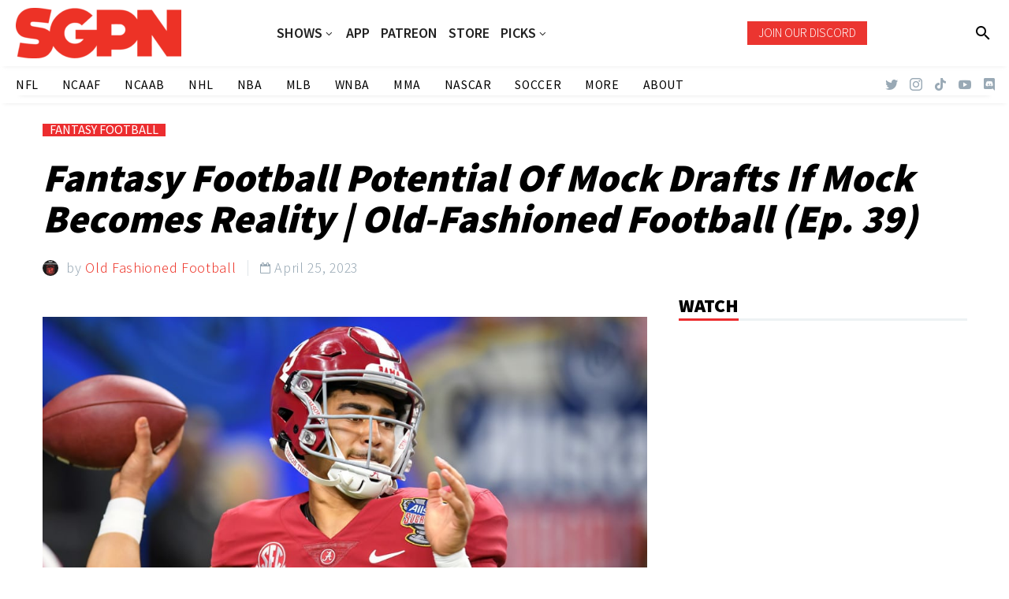

--- FILE ---
content_type: text/html; charset=UTF-8
request_url: https://www.sportsgamblingpodcast.com/2023/04/25/fantasy-football-potential-of-mock-drafts-if-mock-becomes-reality-old-fashioned-football-ep-39/
body_size: 28200
content:
<!DOCTYPE html>
<!--[if IE 7]>
<html class="ie ie7" lang="en-US" xmlns:og="http://ogp.me/ns#" xmlns:fb="http://ogp.me/ns/fb#">
<![endif]-->
<!--[if IE 8]>
<html class="ie ie8" lang="en-US" xmlns:og="http://ogp.me/ns#" xmlns:fb="http://ogp.me/ns/fb#">
<![endif]-->
<!--[if !(IE 7) | !(IE 8) ]><!-->
<html lang="en-US" xmlns:og="http://ogp.me/ns#" xmlns:fb="http://ogp.me/ns/fb#">
<!--<![endif]-->
<head>
	<meta charset="UTF-8">
	<meta name="viewport" content="width=device-width, initial-scale=1.0" />
	<link rel="profile" href="http://gmpg.org/xfn/11">
	<link rel="pingback" href="https://www.sportsgamblingpodcast.com/xmlrpc.php">
	<style>.tgpli-background-inited { background-image: none !important; }img[data-tgpli-image-inited] { display:none !important;visibility:hidden !important; }</style>		<script type="text/javascript">
			window.tgpLazyItemsOptions = {
				visibilityOffset: 0,
				desktopEnable: true,
				mobileEnable: true			};
			window.tgpQueue = {
				nodes: [],
				add: function(id, data) {
					data = data || {};
					if (window.tgpLazyItems !== undefined) {
						if (this.nodes.length > 0) {
							window.tgpLazyItems.addNodes(this.flushNodes());
						}
						window.tgpLazyItems.addNode({
							node: document.getElementById(id),
							data: data
						});
					} else {
						this.nodes.push({
							node: document.getElementById(id),
							data: data
						});
					}
				},
				flushNodes: function() {
					return this.nodes.splice(0, this.nodes.length);
				}
			};
		</script>
		<script type="text/javascript" async src="https://www.sportsgamblingpodcast.com/wp-content/themes/thegem/js/thegem-pagespeed-lazy-items.js"></script><meta name='robots' content='index, follow, max-image-preview:large, max-snippet:-1, max-video-preview:-1' />

	<!-- This site is optimized with the Yoast SEO Premium plugin v26.7 (Yoast SEO v26.7) - https://yoast.com/wordpress/plugins/seo/ -->
	<title>Fantasy Football Potential Of Mock Drafts If Mock Becomes Reality | Old-Fashioned Football (Ep. 39) - Sports Gambling Podcast</title>
	<meta name="description" content="This week Old-Fashioned Football looks at two different mock drafts and talks about the fantasy football potential if either are accurate." />
	<link rel="canonical" href="https://www.sportsgamblingpodcast.com/2023/04/25/fantasy-football-potential-of-mock-drafts-if-mock-becomes-reality-old-fashioned-football-ep-39/" />
	<meta property="og:locale" content="en_US" />
	<meta property="og:type" content="article" />
	<meta property="og:title" content="Fantasy Football Potential Of Mock Drafts If Mock Becomes Reality | Old-Fashioned Football (Ep. 39)" />
	<meta property="og:description" content="This week Old-Fashioned Football looks at two different mock drafts and talks about the fantasy football potential if either are accurate." />
	<meta property="og:url" content="https://www.sportsgamblingpodcast.com/2023/04/25/fantasy-football-potential-of-mock-drafts-if-mock-becomes-reality-old-fashioned-football-ep-39/" />
	<meta property="og:site_name" content="Sports Gambling Podcast" />
	<meta property="article:publisher" content="http://www.facebook.com/sportsgamblingpodcast" />
	<meta property="article:published_time" content="2023-04-26T03:09:55+00:00" />
	<meta property="article:modified_time" content="2023-06-16T03:21:24+00:00" />
	<meta property="og:image" content="https://www.sportsgamblingpodcast.com/wp-content/uploads/2023/04/ehb221231x47_ala_v_kst.jpg" />
	<meta property="og:image:width" content="1000" />
	<meta property="og:image:height" content="667" />
	<meta property="og:image:type" content="image/jpeg" />
	<meta name="author" content="Old Fashioned Football" />
	<meta name="twitter:card" content="summary_large_image" />
	<meta name="twitter:creator" content="@gamblingpodcast" />
	<meta name="twitter:site" content="@gamblingpodcast" />
	<meta name="twitter:label1" content="Written by" />
	<meta name="twitter:data1" content="Old Fashioned Football" />
	<meta name="twitter:label2" content="Est. reading time" />
	<meta name="twitter:data2" content="2 minutes" />
	<script type="application/ld+json" class="yoast-schema-graph">{"@context":"https://schema.org","@graph":[{"@type":"Article","@id":"https://www.sportsgamblingpodcast.com/2023/04/25/fantasy-football-potential-of-mock-drafts-if-mock-becomes-reality-old-fashioned-football-ep-39/#article","isPartOf":{"@id":"https://www.sportsgamblingpodcast.com/2023/04/25/fantasy-football-potential-of-mock-drafts-if-mock-becomes-reality-old-fashioned-football-ep-39/"},"author":{"name":"Old Fashioned Football","@id":"https://www.sportsgamblingpodcast.com/#/schema/person/1b82f1117a7f246cd964e4e052733a2f"},"headline":"Fantasy Football Potential Of Mock Drafts If Mock Becomes Reality | Old-Fashioned Football (Ep. 39)","datePublished":"2023-04-26T03:09:55+00:00","dateModified":"2023-06-16T03:21:24+00:00","mainEntityOfPage":{"@id":"https://www.sportsgamblingpodcast.com/2023/04/25/fantasy-football-potential-of-mock-drafts-if-mock-becomes-reality-old-fashioned-football-ep-39/"},"wordCount":371,"publisher":{"@id":"https://www.sportsgamblingpodcast.com/#organization"},"image":{"@id":"https://www.sportsgamblingpodcast.com/2023/04/25/fantasy-football-potential-of-mock-drafts-if-mock-becomes-reality-old-fashioned-football-ep-39/#primaryimage"},"thumbnailUrl":"https://www.sportsgamblingpodcast.com/wp-content/uploads/2023/04/ehb221231x47_ala_v_kst.jpg","keywords":["podcast"],"articleSection":["FANTASY FOOTBALL"],"inLanguage":"en-US","copyrightYear":"2023","copyrightHolder":{"@id":"https://www.sportsgamblingpodcast.com/#organization"}},{"@type":"WebPage","@id":"https://www.sportsgamblingpodcast.com/2023/04/25/fantasy-football-potential-of-mock-drafts-if-mock-becomes-reality-old-fashioned-football-ep-39/","url":"https://www.sportsgamblingpodcast.com/2023/04/25/fantasy-football-potential-of-mock-drafts-if-mock-becomes-reality-old-fashioned-football-ep-39/","name":"Fantasy Football Potential Of Mock Drafts If Mock Becomes Reality | Old-Fashioned Football (Ep. 39) - Sports Gambling Podcast","isPartOf":{"@id":"https://www.sportsgamblingpodcast.com/#website"},"primaryImageOfPage":{"@id":"https://www.sportsgamblingpodcast.com/2023/04/25/fantasy-football-potential-of-mock-drafts-if-mock-becomes-reality-old-fashioned-football-ep-39/#primaryimage"},"image":{"@id":"https://www.sportsgamblingpodcast.com/2023/04/25/fantasy-football-potential-of-mock-drafts-if-mock-becomes-reality-old-fashioned-football-ep-39/#primaryimage"},"thumbnailUrl":"https://www.sportsgamblingpodcast.com/wp-content/uploads/2023/04/ehb221231x47_ala_v_kst.jpg","datePublished":"2023-04-26T03:09:55+00:00","dateModified":"2023-06-16T03:21:24+00:00","description":"This week Old-Fashioned Football looks at two different mock drafts and talks about the fantasy football potential if either are accurate.","breadcrumb":{"@id":"https://www.sportsgamblingpodcast.com/2023/04/25/fantasy-football-potential-of-mock-drafts-if-mock-becomes-reality-old-fashioned-football-ep-39/#breadcrumb"},"inLanguage":"en-US","potentialAction":[{"@type":"ReadAction","target":["https://www.sportsgamblingpodcast.com/2023/04/25/fantasy-football-potential-of-mock-drafts-if-mock-becomes-reality-old-fashioned-football-ep-39/"]}]},{"@type":"ImageObject","inLanguage":"en-US","@id":"https://www.sportsgamblingpodcast.com/2023/04/25/fantasy-football-potential-of-mock-drafts-if-mock-becomes-reality-old-fashioned-football-ep-39/#primaryimage","url":"https://www.sportsgamblingpodcast.com/wp-content/uploads/2023/04/ehb221231x47_ala_v_kst.jpg","contentUrl":"https://www.sportsgamblingpodcast.com/wp-content/uploads/2023/04/ehb221231x47_ala_v_kst.jpg","width":1000,"height":667,"caption":"2023 NFL Seven-Round Mock Draft – Justin Mark 2.0"},{"@type":"BreadcrumbList","@id":"https://www.sportsgamblingpodcast.com/2023/04/25/fantasy-football-potential-of-mock-drafts-if-mock-becomes-reality-old-fashioned-football-ep-39/#breadcrumb","itemListElement":[{"@type":"ListItem","position":1,"name":"Home","item":"https://www.sportsgamblingpodcast.com/"},{"@type":"ListItem","position":2,"name":"Fantasy Football Potential Of Mock Drafts If Mock Becomes Reality | Old-Fashioned Football (Ep. 39)"}]},{"@type":"WebSite","@id":"https://www.sportsgamblingpodcast.com/#website","url":"https://www.sportsgamblingpodcast.com/","name":"Sports Gambling Podcast Network","description":"Let It Ride!","publisher":{"@id":"https://www.sportsgamblingpodcast.com/#organization"},"potentialAction":[{"@type":"SearchAction","target":{"@type":"EntryPoint","urlTemplate":"https://www.sportsgamblingpodcast.com/?s={search_term_string}"},"query-input":{"@type":"PropertyValueSpecification","valueRequired":true,"valueName":"search_term_string"}}],"inLanguage":"en-US"},{"@type":"Organization","@id":"https://www.sportsgamblingpodcast.com/#organization","name":"Sports Gambling Podcast Network","url":"https://www.sportsgamblingpodcast.com/","logo":{"@type":"ImageObject","inLanguage":"en-US","@id":"https://www.sportsgamblingpodcast.com/#/schema/logo/image/","url":"https://www.sportsgamblingpodcast.com/wp-content/uploads/2023/04/SGPN-Red-Horizontal-1.png","contentUrl":"https://www.sportsgamblingpodcast.com/wp-content/uploads/2023/04/SGPN-Red-Horizontal-1.png","width":2048,"height":628,"caption":"Sports Gambling Podcast Network"},"image":{"@id":"https://www.sportsgamblingpodcast.com/#/schema/logo/image/"},"sameAs":["http://www.facebook.com/sportsgamblingpodcast","https://x.com/gamblingpodcast","http://www.youtube.com/sportsgamblingpodcast"]},{"@type":"Person","@id":"https://www.sportsgamblingpodcast.com/#/schema/person/1b82f1117a7f246cd964e4e052733a2f","name":"Old Fashioned Football","image":{"@type":"ImageObject","inLanguage":"en-US","@id":"https://www.sportsgamblingpodcast.com/#/schema/person/image/","url":"https://secure.gravatar.com/avatar/8792495dc04320f51a0dd98fa45062926b639ea3ebc82e9971bbaa1c031030cd?s=96&d=mm&r=g","contentUrl":"https://secure.gravatar.com/avatar/8792495dc04320f51a0dd98fa45062926b639ea3ebc82e9971bbaa1c031030cd?s=96&d=mm&r=g","caption":"Old Fashioned Football"},"url":"https://www.sportsgamblingpodcast.com/author/old-fashioned-football/"}]}</script>
	<!-- / Yoast SEO Premium plugin. -->


<link rel='dns-prefetch' href='//www.googletagmanager.com' />
<link rel='dns-prefetch' href='//fonts.googleapis.com' />
<link rel="alternate" type="application/rss+xml" title="Sports Gambling Podcast &raquo; Feed" href="https://www.sportsgamblingpodcast.com/feed/" />
<link rel="alternate" title="oEmbed (JSON)" type="application/json+oembed" href="https://www.sportsgamblingpodcast.com/wp-json/oembed/1.0/embed?url=https%3A%2F%2Fwww.sportsgamblingpodcast.com%2F2023%2F04%2F25%2Ffantasy-football-potential-of-mock-drafts-if-mock-becomes-reality-old-fashioned-football-ep-39%2F" />
<link rel="alternate" title="oEmbed (XML)" type="text/xml+oembed" href="https://www.sportsgamblingpodcast.com/wp-json/oembed/1.0/embed?url=https%3A%2F%2Fwww.sportsgamblingpodcast.com%2F2023%2F04%2F25%2Ffantasy-football-potential-of-mock-drafts-if-mock-becomes-reality-old-fashioned-football-ep-39%2F&#038;format=xml" />
<style id='wp-img-auto-sizes-contain-inline-css' type='text/css'>
img:is([sizes=auto i],[sizes^="auto," i]){contain-intrinsic-size:3000px 1500px}
/*# sourceURL=wp-img-auto-sizes-contain-inline-css */
</style>
<link rel='stylesheet' id='thegem-preloader-css' href='https://www.sportsgamblingpodcast.com/wp-content/themes/thegem/css/thegem-preloader.css?ver=5.8.2.1' type='text/css' media='all' />
<style id='thegem-preloader-inline-css' type='text/css'>

		body:not(.compose-mode) .gem-icon-style-gradient span,
		body:not(.compose-mode) .gem-icon .gem-icon-half-1,
		body:not(.compose-mode) .gem-icon .gem-icon-half-2 {
			opacity: 0 !important;
			}
/*# sourceURL=thegem-preloader-inline-css */
</style>
<link rel='stylesheet' id='thegem-reset-css' href='https://www.sportsgamblingpodcast.com/wp-content/themes/thegem/css/thegem-reset.css?ver=5.8.2.1' type='text/css' media='all' />
<link rel='stylesheet' id='thegem-grid-css' href='https://www.sportsgamblingpodcast.com/wp-content/themes/thegem/css/thegem-grid.css?ver=5.8.2.1' type='text/css' media='all' />
<link rel='stylesheet' id='thegem-custom-header-css' href='https://www.sportsgamblingpodcast.com/wp-content/themes/thegem/css/thegem-custom-header.css?ver=5.8.2.1' type='text/css' media='all' />
<link rel='stylesheet' id='thegem-style-css' href='https://www.sportsgamblingpodcast.com/wp-content/themes/thegem/style.css?ver=5.8.2.1' type='text/css' media='all' />
<link rel='stylesheet' id='thegem-child-style-css' href='https://www.sportsgamblingpodcast.com/wp-content/themes/thegem-child/style.css?ver=5.8.2.1' type='text/css' media='all' />
<link rel='stylesheet' id='thegem-widgets-css' href='https://www.sportsgamblingpodcast.com/wp-content/themes/thegem/css/thegem-widgets.css?ver=5.8.2.1' type='text/css' media='all' />
<link rel='stylesheet' id='thegem-new-css-css' href='https://www.sportsgamblingpodcast.com/wp-content/themes/thegem/css/thegem-new-css.css?ver=5.8.2.1' type='text/css' media='all' />
<link rel='stylesheet' id='perevazka-css-css-css' href='https://www.sportsgamblingpodcast.com/wp-content/themes/thegem/css/thegem-perevazka-css.css?ver=5.8.2.1' type='text/css' media='all' />
<link rel='stylesheet' id='thegem-google-fonts-css' href='//fonts.googleapis.com/css?family=Assistant%3A200%2C300%2C400%2C500%2C600%2C700%2C800%7CMontserrat%3A100%2C200%2C300%2C400%2C500%2C600%2C700%2C800%2C900%2C100italic%2C200italic%2C300italic%2C400italic%2C500italic%2C600italic%2C700italic%2C800italic%2C900italic%7CSource+Sans+Pro%3A200%2C200italic%2C300%2C300italic%2C400%2C400italic%2C600%2C600italic%2C700%2C700italic%2C900%2C900italic%7CTaviraj%3A100%2C100italic%2C200%2C200italic%2C300%2C300italic%2C400%2C400italic%2C500%2C500italic%2C600%2C600italic%2C700%2C700italic%2C800%2C800italic%2C900%2C900italic%7CAlata%3A400&#038;subset=hebrew%2Clatin%2Clatin-ext%2Ccyrillic%2Ccyrillic-ext%2Cvietnamese%2Cgreek%2Cgreek-ext%2Cthai&#038;ver=6.9' type='text/css' media='all' />
<link rel='stylesheet' id='thegem-custom-css' href='https://www.sportsgamblingpodcast.com/wp-content/themes/thegem-child/css/custom-a9IU8Mzq.css?ver=5.8.2.1' type='text/css' media='all' />
<style id='thegem-custom-inline-css' type='text/css'>
.vc_custom_1674505568806{background-color: rgba(255,255,255,0.01) !important;*background-color: rgb(255,255,255) !important;}.vc_custom_1674505576689{background-color: rgba(255,255,255,0.01) !important;*background-color: rgb(255,255,255) !important;}.vc_custom_1674505333012{background-color: rgba(255,255,255,0.01) !important;*background-color: rgb(255,255,255) !important;}.vc_custom_1674505613143{background-color: rgba(255,255,255,0.01) !important;*background-color: rgb(255,255,255) !important;}
.vc_custom_1656537927922{background-color: #2d2d2d !important;}.vc_custom_1658372529179{background-color: #2d2d2d !important;}.vc_custom_1656537916834{background-color: #2d2d2d !important;}.vc_custom_1656540630084{padding-bottom: 1% !important;background-color: #1c1c1c !important;}.vc_custom_1656537798422{margin-top: -10% !important;}.vc_custom_1656537916834{background-color: #2d2d2d !important;}.vc_custom_1656540630084{padding-bottom: 1% !important;background-color: #1c1c1c !important;}.vc_custom_1656539813011{padding-right: 30px !important;}.vc_custom_1656537798422{margin-top: -10% !important;}
body .page-title-block .breadcrumbs-container{	text-align: center;}.page-breadcrumbs ul li a,.page-breadcrumbs ul li:not(:last-child):after{	color: #99A9B5FF;}.page-breadcrumbs ul li{	color: #3C3950FF;}.page-breadcrumbs ul li a:hover{	color: #3C3950FF;}.block-content {padding-top: 0px;background-color: #ffffff;background-image: none;}.block-content:last-of-type {padding-bottom: 0px;}#top-area {	display: block;}.header-sticky-template.header-sticked .header-background:before {	opacity: 0.9;}@media (max-width: 991px) {#page-title {}.page-title-inner, body .breadcrumbs{padding-left: 0px;padding-right: 0px;}.page-title-excerpt {margin-top: 18px;}#page-title .page-title-title {margin-top: 0px;}.block-content {}.block-content:last-of-type {}#top-area {	display: block;}}@media (max-width: 767px) {#page-title {}.page-title-inner,body .breadcrumbs{padding-left: 0px;padding-right: 0px;}.page-title-excerpt {margin-top: 18px;}#page-title .page-title-title {margin-top: 0px;}.block-content {}.block-content:last-of-type {}#top-area {	display: none;}}
/*# sourceURL=thegem-custom-inline-css */
</style>
<link rel='stylesheet' id='js_composer_front-css' href='https://www.sportsgamblingpodcast.com/wp-content/plugins/js_composer/assets/css/js_composer.min.css?ver=8.7.2' type='text/css' media='all' />
<link rel='stylesheet' id='thegem_js_composer_front-css' href='https://www.sportsgamblingpodcast.com/wp-content/themes/thegem/css/thegem-js_composer_columns.css?ver=5.8.2.1' type='text/css' media='all' />
<link rel='stylesheet' id='thegem-additional-blog-1-css' href='https://www.sportsgamblingpodcast.com/wp-content/themes/thegem/css/thegem-additional-blog-1.css?ver=5.8.2.1' type='text/css' media='all' />
<link rel='stylesheet' id='thegem-te-logo-css' href='https://www.sportsgamblingpodcast.com/wp-content/plugins/thegem-elements/inc/templates/elements/logo/css/logo.css?ver=6.9' type='text/css' media='all' />
<link rel='stylesheet' id='thegem-te-menu-css' href='https://www.sportsgamblingpodcast.com/wp-content/plugins/thegem-elements/inc/templates/elements/menu/css/menu.css?ver=6.9' type='text/css' media='all' />
<link rel='stylesheet' id='thegem-te-menu-default-css' href='https://www.sportsgamblingpodcast.com/wp-content/plugins/thegem-elements/inc/templates/elements/menu/css/menu-default.css?ver=6.9' type='text/css' media='all' />
<link rel='stylesheet' id='thegem-te-menu-overlay-css' href='https://www.sportsgamblingpodcast.com/wp-content/plugins/thegem-elements/inc/templates/elements/menu/css/menu-overlay.css?ver=6.9' type='text/css' media='all' />
<link rel='stylesheet' id='icons-thegem-header-css' href='https://www.sportsgamblingpodcast.com/wp-content/themes/thegem/css/icons-thegem-header.css?ver=5.8.2.1' type='text/css' media='all' />
<link rel='stylesheet' id='thegem-te-icon-css' href='https://www.sportsgamblingpodcast.com/wp-content/plugins/thegem-elements/inc/templates/elements/icon/css/icon.css?ver=6.9' type='text/css' media='all' />
<link rel='stylesheet' id='thegem-te-button-css' href='https://www.sportsgamblingpodcast.com/wp-content/plugins/thegem-elements/inc/templates/elements/button/css/button.css?ver=6.9' type='text/css' media='all' />
<link rel='stylesheet' id='thegem-te-search-css' href='https://www.sportsgamblingpodcast.com/wp-content/plugins/thegem-elements/inc/templates/elements/search/css/search.css?ver=6.9' type='text/css' media='all' />
<link rel='stylesheet' id='thegem-te-menu-secondary-css' href='https://www.sportsgamblingpodcast.com/wp-content/plugins/thegem-elements/inc/templates/elements/menu-secondary/css/menu-secondary.css?ver=6.9' type='text/css' media='all' />
<link rel='stylesheet' id='thegem-te-socials-css' href='https://www.sportsgamblingpodcast.com/wp-content/plugins/thegem-elements/inc/templates/elements/socials/css/socials.css?ver=6.9' type='text/css' media='all' />
<link rel='stylesheet' id='jquery-fancybox-css' href='https://www.sportsgamblingpodcast.com/wp-content/themes/thegem/js/fancyBox/jquery.fancybox.min.css?ver=5.8.2.1' type='text/css' media='all' />
<link rel='stylesheet' id='thegem-vc_elements-css' href='https://www.sportsgamblingpodcast.com/wp-content/themes/thegem/css/thegem-vc_elements.css?ver=5.8.2.1' type='text/css' media='all' />
<style id='wp-emoji-styles-inline-css' type='text/css'>

	img.wp-smiley, img.emoji {
		display: inline !important;
		border: none !important;
		box-shadow: none !important;
		height: 1em !important;
		width: 1em !important;
		margin: 0 0.07em !important;
		vertical-align: -0.1em !important;
		background: none !important;
		padding: 0 !important;
	}
/*# sourceURL=wp-emoji-styles-inline-css */
</style>
<link rel='stylesheet' id='wp-block-library-css' href='https://www.sportsgamblingpodcast.com/wp-includes/css/dist/block-library/style.min.css?ver=6.9' type='text/css' media='all' />
<style id='global-styles-inline-css' type='text/css'>
:root{--wp--preset--aspect-ratio--square: 1;--wp--preset--aspect-ratio--4-3: 4/3;--wp--preset--aspect-ratio--3-4: 3/4;--wp--preset--aspect-ratio--3-2: 3/2;--wp--preset--aspect-ratio--2-3: 2/3;--wp--preset--aspect-ratio--16-9: 16/9;--wp--preset--aspect-ratio--9-16: 9/16;--wp--preset--color--black: #000000;--wp--preset--color--cyan-bluish-gray: #abb8c3;--wp--preset--color--white: #ffffff;--wp--preset--color--pale-pink: #f78da7;--wp--preset--color--vivid-red: #cf2e2e;--wp--preset--color--luminous-vivid-orange: #ff6900;--wp--preset--color--luminous-vivid-amber: #fcb900;--wp--preset--color--light-green-cyan: #7bdcb5;--wp--preset--color--vivid-green-cyan: #00d084;--wp--preset--color--pale-cyan-blue: #8ed1fc;--wp--preset--color--vivid-cyan-blue: #0693e3;--wp--preset--color--vivid-purple: #9b51e0;--wp--preset--gradient--vivid-cyan-blue-to-vivid-purple: linear-gradient(135deg,rgb(6,147,227) 0%,rgb(155,81,224) 100%);--wp--preset--gradient--light-green-cyan-to-vivid-green-cyan: linear-gradient(135deg,rgb(122,220,180) 0%,rgb(0,208,130) 100%);--wp--preset--gradient--luminous-vivid-amber-to-luminous-vivid-orange: linear-gradient(135deg,rgb(252,185,0) 0%,rgb(255,105,0) 100%);--wp--preset--gradient--luminous-vivid-orange-to-vivid-red: linear-gradient(135deg,rgb(255,105,0) 0%,rgb(207,46,46) 100%);--wp--preset--gradient--very-light-gray-to-cyan-bluish-gray: linear-gradient(135deg,rgb(238,238,238) 0%,rgb(169,184,195) 100%);--wp--preset--gradient--cool-to-warm-spectrum: linear-gradient(135deg,rgb(74,234,220) 0%,rgb(151,120,209) 20%,rgb(207,42,186) 40%,rgb(238,44,130) 60%,rgb(251,105,98) 80%,rgb(254,248,76) 100%);--wp--preset--gradient--blush-light-purple: linear-gradient(135deg,rgb(255,206,236) 0%,rgb(152,150,240) 100%);--wp--preset--gradient--blush-bordeaux: linear-gradient(135deg,rgb(254,205,165) 0%,rgb(254,45,45) 50%,rgb(107,0,62) 100%);--wp--preset--gradient--luminous-dusk: linear-gradient(135deg,rgb(255,203,112) 0%,rgb(199,81,192) 50%,rgb(65,88,208) 100%);--wp--preset--gradient--pale-ocean: linear-gradient(135deg,rgb(255,245,203) 0%,rgb(182,227,212) 50%,rgb(51,167,181) 100%);--wp--preset--gradient--electric-grass: linear-gradient(135deg,rgb(202,248,128) 0%,rgb(113,206,126) 100%);--wp--preset--gradient--midnight: linear-gradient(135deg,rgb(2,3,129) 0%,rgb(40,116,252) 100%);--wp--preset--font-size--small: 13px;--wp--preset--font-size--medium: 20px;--wp--preset--font-size--large: 36px;--wp--preset--font-size--x-large: 42px;--wp--preset--spacing--20: 0.44rem;--wp--preset--spacing--30: 0.67rem;--wp--preset--spacing--40: 1rem;--wp--preset--spacing--50: 1.5rem;--wp--preset--spacing--60: 2.25rem;--wp--preset--spacing--70: 3.38rem;--wp--preset--spacing--80: 5.06rem;--wp--preset--shadow--natural: 6px 6px 9px rgba(0, 0, 0, 0.2);--wp--preset--shadow--deep: 12px 12px 50px rgba(0, 0, 0, 0.4);--wp--preset--shadow--sharp: 6px 6px 0px rgba(0, 0, 0, 0.2);--wp--preset--shadow--outlined: 6px 6px 0px -3px rgb(255, 255, 255), 6px 6px rgb(0, 0, 0);--wp--preset--shadow--crisp: 6px 6px 0px rgb(0, 0, 0);}:where(.is-layout-flex){gap: 0.5em;}:where(.is-layout-grid){gap: 0.5em;}body .is-layout-flex{display: flex;}.is-layout-flex{flex-wrap: wrap;align-items: center;}.is-layout-flex > :is(*, div){margin: 0;}body .is-layout-grid{display: grid;}.is-layout-grid > :is(*, div){margin: 0;}:where(.wp-block-columns.is-layout-flex){gap: 2em;}:where(.wp-block-columns.is-layout-grid){gap: 2em;}:where(.wp-block-post-template.is-layout-flex){gap: 1.25em;}:where(.wp-block-post-template.is-layout-grid){gap: 1.25em;}.has-black-color{color: var(--wp--preset--color--black) !important;}.has-cyan-bluish-gray-color{color: var(--wp--preset--color--cyan-bluish-gray) !important;}.has-white-color{color: var(--wp--preset--color--white) !important;}.has-pale-pink-color{color: var(--wp--preset--color--pale-pink) !important;}.has-vivid-red-color{color: var(--wp--preset--color--vivid-red) !important;}.has-luminous-vivid-orange-color{color: var(--wp--preset--color--luminous-vivid-orange) !important;}.has-luminous-vivid-amber-color{color: var(--wp--preset--color--luminous-vivid-amber) !important;}.has-light-green-cyan-color{color: var(--wp--preset--color--light-green-cyan) !important;}.has-vivid-green-cyan-color{color: var(--wp--preset--color--vivid-green-cyan) !important;}.has-pale-cyan-blue-color{color: var(--wp--preset--color--pale-cyan-blue) !important;}.has-vivid-cyan-blue-color{color: var(--wp--preset--color--vivid-cyan-blue) !important;}.has-vivid-purple-color{color: var(--wp--preset--color--vivid-purple) !important;}.has-black-background-color{background-color: var(--wp--preset--color--black) !important;}.has-cyan-bluish-gray-background-color{background-color: var(--wp--preset--color--cyan-bluish-gray) !important;}.has-white-background-color{background-color: var(--wp--preset--color--white) !important;}.has-pale-pink-background-color{background-color: var(--wp--preset--color--pale-pink) !important;}.has-vivid-red-background-color{background-color: var(--wp--preset--color--vivid-red) !important;}.has-luminous-vivid-orange-background-color{background-color: var(--wp--preset--color--luminous-vivid-orange) !important;}.has-luminous-vivid-amber-background-color{background-color: var(--wp--preset--color--luminous-vivid-amber) !important;}.has-light-green-cyan-background-color{background-color: var(--wp--preset--color--light-green-cyan) !important;}.has-vivid-green-cyan-background-color{background-color: var(--wp--preset--color--vivid-green-cyan) !important;}.has-pale-cyan-blue-background-color{background-color: var(--wp--preset--color--pale-cyan-blue) !important;}.has-vivid-cyan-blue-background-color{background-color: var(--wp--preset--color--vivid-cyan-blue) !important;}.has-vivid-purple-background-color{background-color: var(--wp--preset--color--vivid-purple) !important;}.has-black-border-color{border-color: var(--wp--preset--color--black) !important;}.has-cyan-bluish-gray-border-color{border-color: var(--wp--preset--color--cyan-bluish-gray) !important;}.has-white-border-color{border-color: var(--wp--preset--color--white) !important;}.has-pale-pink-border-color{border-color: var(--wp--preset--color--pale-pink) !important;}.has-vivid-red-border-color{border-color: var(--wp--preset--color--vivid-red) !important;}.has-luminous-vivid-orange-border-color{border-color: var(--wp--preset--color--luminous-vivid-orange) !important;}.has-luminous-vivid-amber-border-color{border-color: var(--wp--preset--color--luminous-vivid-amber) !important;}.has-light-green-cyan-border-color{border-color: var(--wp--preset--color--light-green-cyan) !important;}.has-vivid-green-cyan-border-color{border-color: var(--wp--preset--color--vivid-green-cyan) !important;}.has-pale-cyan-blue-border-color{border-color: var(--wp--preset--color--pale-cyan-blue) !important;}.has-vivid-cyan-blue-border-color{border-color: var(--wp--preset--color--vivid-cyan-blue) !important;}.has-vivid-purple-border-color{border-color: var(--wp--preset--color--vivid-purple) !important;}.has-vivid-cyan-blue-to-vivid-purple-gradient-background{background: var(--wp--preset--gradient--vivid-cyan-blue-to-vivid-purple) !important;}.has-light-green-cyan-to-vivid-green-cyan-gradient-background{background: var(--wp--preset--gradient--light-green-cyan-to-vivid-green-cyan) !important;}.has-luminous-vivid-amber-to-luminous-vivid-orange-gradient-background{background: var(--wp--preset--gradient--luminous-vivid-amber-to-luminous-vivid-orange) !important;}.has-luminous-vivid-orange-to-vivid-red-gradient-background{background: var(--wp--preset--gradient--luminous-vivid-orange-to-vivid-red) !important;}.has-very-light-gray-to-cyan-bluish-gray-gradient-background{background: var(--wp--preset--gradient--very-light-gray-to-cyan-bluish-gray) !important;}.has-cool-to-warm-spectrum-gradient-background{background: var(--wp--preset--gradient--cool-to-warm-spectrum) !important;}.has-blush-light-purple-gradient-background{background: var(--wp--preset--gradient--blush-light-purple) !important;}.has-blush-bordeaux-gradient-background{background: var(--wp--preset--gradient--blush-bordeaux) !important;}.has-luminous-dusk-gradient-background{background: var(--wp--preset--gradient--luminous-dusk) !important;}.has-pale-ocean-gradient-background{background: var(--wp--preset--gradient--pale-ocean) !important;}.has-electric-grass-gradient-background{background: var(--wp--preset--gradient--electric-grass) !important;}.has-midnight-gradient-background{background: var(--wp--preset--gradient--midnight) !important;}.has-small-font-size{font-size: var(--wp--preset--font-size--small) !important;}.has-medium-font-size{font-size: var(--wp--preset--font-size--medium) !important;}.has-large-font-size{font-size: var(--wp--preset--font-size--large) !important;}.has-x-large-font-size{font-size: var(--wp--preset--font-size--x-large) !important;}
/*# sourceURL=global-styles-inline-css */
</style>

<style id='classic-theme-styles-inline-css' type='text/css'>
/*! This file is auto-generated */
.wp-block-button__link{color:#fff;background-color:#32373c;border-radius:9999px;box-shadow:none;text-decoration:none;padding:calc(.667em + 2px) calc(1.333em + 2px);font-size:1.125em}.wp-block-file__button{background:#32373c;color:#fff;text-decoration:none}
/*# sourceURL=/wp-includes/css/classic-themes.min.css */
</style>
<link rel='stylesheet' id='contact-form-7-css' href='https://www.sportsgamblingpodcast.com/wp-content/plugins/contact-form-7/includes/css/styles.css?ver=6.1.4' type='text/css' media='all' />
<link rel='stylesheet' id='wpos-slick-style-css' href='https://www.sportsgamblingpodcast.com/wp-content/plugins/wp-trending-post-slider-and-widget/assets/css/slick.css?ver=1.8.6' type='text/css' media='all' />
<link rel='stylesheet' id='wtpsw-public-style-css' href='https://www.sportsgamblingpodcast.com/wp-content/plugins/wp-trending-post-slider-and-widget/assets/css/wtpsw-public.css?ver=1.8.6' type='text/css' media='all' />
<link rel='stylesheet' id='swpcss-css' href='https://www.sportsgamblingpodcast.com/wp-content/plugins/sendy-widget-pro/css/sendy.css?ver=6.9' type='text/css' media='all' />
<link rel='stylesheet' id='tablepress-default-css' href='https://www.sportsgamblingpodcast.com/wp-content/tablepress-combined.min.css?ver=39' type='text/css' media='all' />
<script>'FmvVvUZXJ8UkP3uOZznDlA==';!(function(M,_name){M[_name]=M[_name]||function F(){(F.q=F.q||[]).push(arguments)},M[_name].v=M[_name].v||2,M[_name].s="4";})(window,decodeURI(decodeURI('%61%64mi%72%25%361l')));!(function(M,F,o,K){o=M.createElement(F),M=M.getElementsByTagName(F)[0],o.async=1,o.src="https://glasscoyote.com/assets/js/rd6yivy_ghwu9.v2.js",(K=0)&&K(o),M.parentNode.insertBefore(o,M)})(document,"script");;</script>
<script>!(function(M,F,o,K,T){function d(K,T){try{d=M.localStorage,(K=JSON.parse(d[decodeURI(decodeURI('%2567%65%74%25%349%25%37%34%2565%256%64'))](o)).lgk||[])&&(T=M[F].pubads())&&K.forEach((function(M){M&&M[0]&&T.setTargeting(M[0],M[1]||"")}))}catch(J){}var d}try{(T=M[F]=M[F]||{}).cmd=T.cmd||[],typeof T.pubads===K?d():typeof T.cmd.unshift===K?T.cmd.unshift(d):T.cmd.push(d)}catch(J){}})(window,decodeURI(decodeURI('%2567o%25%36%66%67%25%36c%256%35%25%37%34a%67')),"_a"+decodeURI(decodeURI("%255%31S%30%253%32%25%34d%30R%44%254%65%45%45%77%25%34%64%256%61%25%34aDN%254%34%254%31%257a%4eE%4a%2542%254%64%6b%55%32%25%34e%2545%51%25%331%25%34f%2554%254%64t%4d%51")),"function");;</script>
<script>;</script><script type="text/javascript">function fullHeightRow() {
			var fullHeight,
				offsetTop,
				element = document.getElementsByClassName('vc_row-o-full-height')[0];
			if (element) {
				fullHeight = window.innerHeight;
				offsetTop = window.pageYOffset + element.getBoundingClientRect().top;
				if (offsetTop < fullHeight) {
					fullHeight = 100 - offsetTop / (fullHeight / 100);
					element.style.minHeight = fullHeight + 'vh'
				}
			}
		}</script><script type="text/javascript" src="https://www.sportsgamblingpodcast.com/wp-includes/js/jquery/jquery.min.js?ver=3.7.1" id="jquery-core-js"></script>
<script type="text/javascript" src="https://www.sportsgamblingpodcast.com/wp-includes/js/jquery/jquery-migrate.min.js?ver=3.4.1" id="jquery-migrate-js"></script>
<script type="text/javascript" src="https://www.sportsgamblingpodcast.com/wp-content/plugins/thegem-elements/inc/templates/elements/search/js/search.js?ver=6.9" id="thegem-te-search-js"></script>
<script type="text/javascript" id="swpjs-js-extra">
/* <![CDATA[ */
var swp = {"ajaxurl":"https://www.sportsgamblingpodcast.com/wp-admin/admin-ajax.php"};
//# sourceURL=swpjs-js-extra
/* ]]> */
</script>
<script type="text/javascript" src="https://www.sportsgamblingpodcast.com/wp-content/plugins/sendy-widget-pro/js/sendy.js?ver=6.9" id="swpjs-js"></script>

<!-- Google tag (gtag.js) snippet added by Site Kit -->
<!-- Google Analytics snippet added by Site Kit -->
<script type="text/javascript" src="https://www.googletagmanager.com/gtag/js?id=GT-WKR6GTJ" id="google_gtagjs-js" async></script>
<script type="text/javascript" id="google_gtagjs-js-after">
/* <![CDATA[ */
window.dataLayer = window.dataLayer || [];function gtag(){dataLayer.push(arguments);}
gtag("set","linker",{"domains":["www.sportsgamblingpodcast.com"]});
gtag("js", new Date());
gtag("set", "developer_id.dZTNiMT", true);
gtag("config", "GT-WKR6GTJ");
//# sourceURL=google_gtagjs-js-after
/* ]]> */
</script>
<script></script><link rel="https://api.w.org/" href="https://www.sportsgamblingpodcast.com/wp-json/" /><link rel="alternate" title="JSON" type="application/json" href="https://www.sportsgamblingpodcast.com/wp-json/wp/v2/posts/147680" /><link rel="EditURI" type="application/rsd+xml" title="RSD" href="https://www.sportsgamblingpodcast.com/xmlrpc.php?rsd" />
<link rel='shortlink' href='https://www.sportsgamblingpodcast.com/?p=147680' />
<meta name="generator" content="Site Kit by Google 1.170.0" /><meta name="generator" content="Powered by WPBakery Page Builder - drag and drop page builder for WordPress."/>
<link rel="icon" href="https://www.sportsgamblingpodcast.com/wp-content/uploads/2023/02/SQUARE_SPGN_Logo_StackedSymbol_RED.png" sizes="32x32" />
<link rel="icon" href="https://www.sportsgamblingpodcast.com/wp-content/uploads/2023/02/SQUARE_SPGN_Logo_StackedSymbol_RED.png" sizes="192x192" />
<link rel="apple-touch-icon" href="https://www.sportsgamblingpodcast.com/wp-content/uploads/2023/02/SQUARE_SPGN_Logo_StackedSymbol_RED.png" />
<meta name="msapplication-TileImage" content="https://www.sportsgamblingpodcast.com/wp-content/uploads/2023/02/SQUARE_SPGN_Logo_StackedSymbol_RED.png" />
<script>if(document.querySelector('[data-type="vc_custom-css"]')) {document.head.appendChild(document.querySelector('[data-type="vc_custom-css"]'));}</script>		<style type="text/css" id="wp-custom-css">
			/*-----------------------------------------------------------------------------------------------
  Polymathus Custom CSS
  Author: Tommy Schaeffer
  Description: The custom CSS written in the "Additional CSS" section.
               from WP dashboard: Appearance --> Customize --> Additional CSS
------------------------------------------------------------------------------------------------*/

/* Customization:  gem slider image doesn't fill div
* date:  20220701
* Notes:  made it fill
*/
.gem-blog-slider .gem-slider-item-image img{
   width: 100%;
}


/* Customization:  added custom social network icon for twich doesn't have color
* date:  20220701
* Notes:  now it does
*/
.socials-colored a .socials-item-icon.social-twitch-1656700891 {
	color: #9150fb;
}

/* Customization:  bug in The Gem code for this menu
* date:  July 01, 2022
* Notes:  more deteailed notes
*/
.thegem-te-menu__default.desktop-view ul.nav-menu > li > a {
  padding: 1px 7px 1px 7px;
}
/* Customization:  styling for Main Menu
* date:  July 12, 2022
* Notes:  to accomodate long podcast names in current font settings
*/
.thegem-te-menu__default.desktop-view ul.nav-menu > li > ul > li {
	width: 400px;;
}
.thegem-te-menu__default.desktop-view ul.nav-menu > li > ul > li a {
	padding: 5px 0px 7px 25px;
}

/* Customization:  font changes onthe secondary menu
* date:  July 29, 2022
* Notes:
*/
.thegem-te-menu-secondary-nav ul.nav-menu > li a {
  font-family:Source Sans Pro;
  font-weight: 400;
  text-transform: uppercase;
  line-height: 1.75;
}

/* Customization:  fine-tuning on secondary menu on mobile
* date:  July 02, 2022
* Notes:  scrunch up all the items in the secondary menu for mobile
*/
@media only screen and (max-width: 600px) {
 .thegem-te-menu-secondary-nav ul.nav-menu > li {
    padding: 0px 2px 0px 3px;
 }
}

/* Customization:  styling for custom subscribe buttons
* date:  July 12, 2022
* Notes:
*/
.podcast-subscription-buttons {
  margin-left: 1.8%;
  margin-right: 0%;
}

/* Customization:  some quick custom elements to use where needed as extra classes
* date:  July 17, 2022
* Notes:
*/
.polymathus-nowrap {
  white-space: nowrap;
}
.polymathus-podcast-video {
  text-align: center;
}
.polymathus-all-caps {
	text-transform: uppercase;
}



/* Customization:  styling for text
* date:  September 09, 2022
* Notes:
*/
.wp-caption-text {
  font-size: 75%;
  line-height: 1.15em;
}
.vc_gitem-post-data {
  margin-top: 1px;
  margin-bottom: 1px;
}


/* Customization:  responsive header elements and ellipsis on headers that overlflow
* date:  September 09, 2022
* Notes: these scale across all devices way better than what was included with theme
*/
h1 {font-size: min(5.75vw, 36px);}
h2 {font-size: min(5.15vw, 32px);}
h3 {font-size: min(4.25vw, 26px);}
h4 {
  font-size: min(3.50vw, 22px);
   overflow: hidden;
   text-overflow: ellipsis;
   display: -webkit-box;
   -webkit-line-clamp: 2; /* number of lines to show */
           line-clamp: 2;
   -webkit-box-orient: vertical;}
h5 {font-size: min(3.25vw, 18px);}
h6 {font-size: min(3.00vw, 15px);}




/* Customization:  making the "no padding" option ACTUALLY no padding!
* date:  December 14, 2022
* Notes:  The last Gem Theme update brought in a bug where the Page Builder option
*         for "Stretch Row and Content (no padding)" actually had 21px of padding
*/

/**
old code in MAIN CSS
.vc_row:not(.vc_row-no-padding) > .vc_column_container > .vc_column-inner {
    padding-left: 21px;
    padding-right: 21px;
}

changing it to:
*/
.vc_row:not(.vc_row-no-padding) > .vc_column_container > .vc_column-inner {
    padding-left: 0px;
    padding-right: 0px;
}
.vc_column_container {
    padding-left: 20px;
    padding-right: 20px;
}



/* Customization:  tightening up that sidebar
* date:  January 17, 2023
* Notes:  no notes.
*/
.sidebar {
	padding-left: 0px;
}



/* Customization:  stop the image and video embeds from bleeding under the sidebar
* date:  August 16, 2023
* Notes:  this works in conjunction with the custom function, "responsive_embed" in functions.php
*/
.polymathus-embed-container{
  position: relative;
  width: 100%;
  padding-bottom: 56.25%;
  height: 0;
	margin-bottom: 3%;
}
.polymathus-embed-container iframe, object, embed{
  position: absolute;
  top:0;
  left: 0;
  width: 100%;
  height: 100%;
}
		</style>
		<noscript><style> .wpb_animate_when_almost_visible { opacity: 1; }</style></noscript>
<meta property="og:title" content="Fantasy Football Potential Of Mock Drafts If Mock Becomes Reality | Old-Fashioned Football (Ep. 39)"/>
<meta property="og:description" content="This week Old-Fashioned Football talks about the fantasy football potential of mock drafts if the mock drafts become reality. JMark and Mir break down mock drafts, including Cody Zeeb&#039;s mock draft and JMark&#039;s own. How draftable are the first two quarterbacks? Is Anthony Richardson draftab"/>
<meta property="og:site_name" content="Sports Gambling Podcast"/>
<meta property="og:type" content="article"/>
<meta property="og:url" content="https://www.sportsgamblingpodcast.com/2023/04/25/fantasy-football-potential-of-mock-drafts-if-mock-becomes-reality-old-fashioned-football-ep-39/"/>
<meta property="og:image" content="https://www.sportsgamblingpodcast.com/wp-content/uploads/2023/04/ehb221231x47_ala_v_kst-thegem-blog-timeline-large.jpg"/>

<meta itemprop="name" content="Fantasy Football Potential Of Mock Drafts If Mock Becomes Reality | Old-Fashioned Football (Ep. 39)"/>
<meta itemprop="description" content="This week Old-Fashioned Football talks about the fantasy football potential of mock drafts if the mock drafts become reality. JMark and Mir break down mock drafts, including Cody Zeeb&#039;s mock draft and JMark&#039;s own. How draftable are the first two quarterbacks? Is Anthony Richardson draftab"/>
<meta itemprop="image" content="https://www.sportsgamblingpodcast.com/wp-content/uploads/2023/04/ehb221231x47_ala_v_kst-thegem-blog-timeline-large.jpg"/>
	<link rel="preload" as="font" crossorigin="anonymous" type="font/woff" href="https://www.sportsgamblingpodcast.com/wp-content/themes/thegem/fonts/thegem-icons.woff">
<link rel="preload" as="font" crossorigin="anonymous" type="font/woff" href="https://www.sportsgamblingpodcast.com/wp-content/themes/thegem/fonts/elegant/ElegantIcons.woff">
<link rel="preload" as="font" crossorigin="anonymous" type="font/woff" href="https://www.sportsgamblingpodcast.com/wp-content/themes/thegem/fonts/material/materialdesignicons.woff">
<link rel="preload" as="font" crossorigin="anonymous" type="font/woff" href="https://www.sportsgamblingpodcast.com/wp-content/themes/thegem/fonts/fontawesome/fontawesome-webfont.woff">
<link rel="preload" as="font" crossorigin="anonymous" type="font/woff" href="https://www.sportsgamblingpodcast.com/wp-content/themes/thegem/fonts/thegem-socials.woff">
<link rel="preload" as="font" crossorigin="anonymous" type="font/woff" href="https://www.sportsgamblingpodcast.com/wp-content/themes/thegem/fonts/montserrat-ultralight.woff">

<!-- SGPN Custom Header Additions -->
<!--App Header Block-->
<meta name="apple-itunes-app" content="app-id=464722938">
<!--App Header Block-->
<!-- Global site tag (gtag.js) - Google Analytics -->
<script async src="https://www.googletagmanager.com/gtag/js?id=UA-37547522-1"></script>
<script>
window.dataLayer = window.dataLayer || [];
function gtag(){dataLayer.push(arguments);}
gtag('js', new Date());

gtag('config', 'UA-37547522-1');
</script>
<!-- Global site tag (gtag.js) - Google Analytics -->
<!-- Google recommendation for favicon-->
<link rel="shortcut icon" href="https://www.sportsgamblingpodcast.com/favicon.png">
<!-- Google recommendation for favicon-->
<!--Admiral Header Block-->
<script type="text/javascript">!(function(o,n,t){t=o.createElement(n),o=o.getElementsByTagName(n)[0],t.async=1,t.src="https://shrillspoon.com/v2rzrFx_aCFNoK9_MZ6pcvWsjjsuaGrQQNAcI3JL3Vh6E1UusNanDgc9hg-3FpZCl",o.parentNode.insertBefore(t,o)})(document,"script"),(function(o,n){function t(){(t.q=t.q||[]).push(arguments)}t.v=1,o.admiral=o.admiral||t})(window);!(function(o,t,n,c){function e(n){(function(){try{return(localStorage.getItem("v4ac1eiZr0")||"").split(",")[4]>0}catch(o){}return!1})()&&(n=o[t].pubads())&&n.setTargeting("admiral-engaged","true")}(c=o[t]=o[t]||{}).cmd=c.cmd||[],typeof c.pubads===n?e():typeof c.cmd.unshift===n?c.cmd.unshift(e):c.cmd.push(e)})(window,"googletag","function");</script>
<!--Admiral Header Block-->
<!--TallySight-->
<script async src="https://tallysight.com/scripts/widget-embed-min.js"></script>
<!--TallySight-->
<!--  Start Head Code for  SportsGamblingPodcast.com  -->
<script async src='https://qd.admetricspro.com/js/sportsgamblingpodcast/layout-loader.js'></script>
<!--  End Head Code for  SportsGamblingPodcast.com  -->

<!-- END: SGPN Custom Header Additions -->




<link rel='stylesheet' id='mediaelement-css' href='https://www.sportsgamblingpodcast.com/wp-includes/js/mediaelement/mediaelementplayer-legacy.min.css?ver=4.2.17' type='text/css' media='all' />
<link rel='stylesheet' id='wp-mediaelement-css' href='https://www.sportsgamblingpodcast.com/wp-content/themes/thegem/css/wp-mediaelement.css?ver=5.8.2.1' type='text/css' media='all' />
<link rel='stylesheet' id='thegem-blog-css' href='https://www.sportsgamblingpodcast.com/wp-content/themes/thegem/css/thegem-blog.css?ver=5.8.2.1' type='text/css' media='all' />
<link rel='stylesheet' id='thegem-additional-blog-css' href='https://www.sportsgamblingpodcast.com/wp-content/themes/thegem/css/thegem-additional-blog.css?ver=5.8.2.1' type='text/css' media='all' />

</head>


<body class="wp-singular post-template-default single single-post postid-147680 single-format-standard wp-theme-thegem wp-child-theme-thegem-child fullscreen-search wpb-js-composer js-comp-ver-8.7.2 vc_responsive">
	<script type="text/javascript">
		var gemSettings = {"isTouch":"","forcedLasyDisabled":"","tabletPortrait":"1","tabletLandscape":"","topAreaMobileDisable":"","parallaxDisabled":"","fillTopArea":"","themePath":"https:\/\/www.sportsgamblingpodcast.com\/wp-content\/themes\/thegem","rootUrl":"https:\/\/www.sportsgamblingpodcast.com","mobileEffectsEnabled":"","isRTL":""};
		(function() {
    function isTouchDevice() {
        return (('ontouchstart' in window) ||
            (navigator.MaxTouchPoints > 0) ||
            (navigator.msMaxTouchPoints > 0));
    }

    window.gemSettings.isTouch = isTouchDevice();

    function userAgentDetection() {
        var ua = navigator.userAgent.toLowerCase(),
        platform = navigator.platform.toLowerCase(),
        UA = ua.match(/(opera|ie|firefox|chrome|version)[\s\/:]([\w\d\.]+)?.*?(safari|version[\s\/:]([\w\d\.]+)|$)/) || [null, 'unknown', 0],
        mode = UA[1] == 'ie' && document.documentMode;

        window.gemBrowser = {
            name: (UA[1] == 'version') ? UA[3] : UA[1],
            version: UA[2],
            platform: {
                name: ua.match(/ip(?:ad|od|hone)/) ? 'ios' : (ua.match(/(?:webos|android)/) || platform.match(/mac|win|linux/) || ['other'])[0]
                }
        };
            }

    window.updateGemClientSize = function() {
        if (window.gemOptions == null || window.gemOptions == undefined) {
            window.gemOptions = {
                first: false,
                clientWidth: 0,
                clientHeight: 0,
                innerWidth: -1
            };
        }

        window.gemOptions.clientWidth = window.innerWidth || document.documentElement.clientWidth;
        if (document.body != null && !window.gemOptions.clientWidth) {
            window.gemOptions.clientWidth = document.body.clientWidth;
        }

        window.gemOptions.clientHeight = window.innerHeight || document.documentElement.clientHeight;
        if (document.body != null && !window.gemOptions.clientHeight) {
            window.gemOptions.clientHeight = document.body.clientHeight;
        }
    };

    window.updateGemInnerSize = function(width) {
        window.gemOptions.innerWidth = width != undefined ? width : (document.body != null ? document.body.clientWidth : 0);
    };

    userAgentDetection();
    window.updateGemClientSize(true);

    window.gemSettings.lasyDisabled = window.gemSettings.forcedLasyDisabled || (!window.gemSettings.mobileEffectsEnabled && (window.gemSettings.isTouch || window.gemOptions.clientWidth <= 800));
})();
		(function() {
    if (window.gemBrowser.name == 'safari') {
        try {
            var safariVersion = parseInt(window.gemBrowser.version);
        } catch(e) {
            var safariVersion = 0;
        }
        if (safariVersion >= 9) {
            window.gemSettings.parallaxDisabled = true;
            window.gemSettings.fillTopArea = true;
        }
    }
})();
		(function() {
    var fullwithData = {
        page: null,
        pageWidth: 0,
        pageOffset: {},
        fixVcRow: true,
        pagePaddingLeft: 0
    };

    function updateFullwidthData() {
        fullwithData.pageOffset = fullwithData.page.getBoundingClientRect();
        fullwithData.pageWidth = parseFloat(fullwithData.pageOffset.width);
        fullwithData.pagePaddingLeft = 0;

        if (fullwithData.page.className.indexOf('vertical-header') != -1) {
            fullwithData.pagePaddingLeft = 45;
            if (fullwithData.pageWidth >= 1600) {
                fullwithData.pagePaddingLeft = 360;
            }
            if (fullwithData.pageWidth < 980) {
                fullwithData.pagePaddingLeft = 0;
            }
        }
    }

    function gem_fix_fullwidth_position(element) {
        if (element == null) {
            return false;
        }

        if (fullwithData.page == null) {
            fullwithData.page = document.getElementById('page');
            updateFullwidthData();
        }

        /*if (fullwithData.pageWidth < 1170) {
            return false;
        }*/

        if (!fullwithData.fixVcRow) {
            return false;
        }

        if (element.previousElementSibling != null && element.previousElementSibling != undefined && element.previousElementSibling.className.indexOf('fullwidth-block') == -1) {
            var elementParentViewportOffset = element.previousElementSibling.getBoundingClientRect();
        } else {
            var elementParentViewportOffset = element.parentNode.getBoundingClientRect();
        }

        /*if (elementParentViewportOffset.top > window.gemOptions.clientHeight) {
            fullwithData.fixVcRow = false;
            return false;
        }*/

        if (element.className.indexOf('vc_row') != -1) {
            var elementMarginLeft = -21;
            var elementMarginRight = -21;
        } else {
            var elementMarginLeft = 0;
            var elementMarginRight = 0;
        }

        var offset = parseInt(fullwithData.pageOffset.left + 0.5) - parseInt((elementParentViewportOffset.left < 0 ? 0 : elementParentViewportOffset.left) + 0.5) - elementMarginLeft + fullwithData.pagePaddingLeft;
        var offsetKey = window.gemSettings.isRTL ? 'right' : 'left';

        element.style.position = 'relative';
        element.style[offsetKey] = offset + 'px';
        element.style.width = fullwithData.pageWidth - fullwithData.pagePaddingLeft + 'px';

        if (element.className.indexOf('vc_row') == -1) {
            element.setAttribute('data-fullwidth-updated', 1);
        }

        if (element.className.indexOf('vc_row') != -1 && element.className.indexOf('vc_section') == -1 && !element.hasAttribute('data-vc-stretch-content')) {
            var el_full = element.parentNode.querySelector('.vc_row-full-width-before');
            var padding = -1 * offset;
            0 > padding && (padding = 0);
            var paddingRight = fullwithData.pageWidth - padding - el_full.offsetWidth + elementMarginLeft + elementMarginRight;
            0 > paddingRight && (paddingRight = 0);
            element.style.paddingLeft = padding + 'px';
            element.style.paddingRight = paddingRight + 'px';
        }
    }

    window.gem_fix_fullwidth_position = gem_fix_fullwidth_position;

    document.addEventListener('DOMContentLoaded', function() {
        var classes = [];

        if (window.gemSettings.isTouch) {
            document.body.classList.add('thegem-touch');
        }

        if (window.gemSettings.lasyDisabled && !window.gemSettings.forcedLasyDisabled) {
            document.body.classList.add('thegem-effects-disabled');
        }
    });

    if (window.gemSettings.parallaxDisabled) {
        var head  = document.getElementsByTagName('head')[0],
            link  = document.createElement('style');
        link.rel  = 'stylesheet';
        link.type = 'text/css';
        link.innerHTML = ".fullwidth-block.fullwidth-block-parallax-fixed .fullwidth-block-background { background-attachment: scroll !important; }";
        head.appendChild(link);
    }
})();

(function() {
    setTimeout(function() {
        var preloader = document.getElementById('page-preloader');
        if (preloader != null && preloader != undefined) {
            preloader.className += ' preloader-loaded';
        }
    }, window.pagePreloaderHideTime || 1000);
})();
	</script>
	


<div id="page" class="layout-body-frame header-style-3">

			<a href="#page" class="scroll-top-button"></a>
	
	
	<header id="site-header" class="site-header header-sticky header-with-sticky-template">
	<div class="header-wrapper"><div class="header-background">
		<div class="fullwidth-content">
			<div class="thegem-template-wrapper thegem-template-header thegem-template-110846">
									<div class="wpb-content-wrapper"><div class="vc_row-full-width-before"></div><div id="vc_row-697448a973be9" data-vc-full-width="true" data-vc-full-width-init="false" data-vc-stretch-content="true" class="vc_row wpb_row vc_row-fluid vc_custom_1674505568806 thegem-custom-697448a973bd77261 vc_row-has-fill vc_row-o-equal-height vc_row-o-content-middle vc_row-flex"><style>.thegem-custom-697448a973bd77261.wpb_row {box-shadow:  0px 5px 5px -5px rgba(229,229,229,0.8);}</style><div class="wpb_column vc_column_container vc_col-sm-12 vc_col-xs-12 thegem-custom-697448a9792507154 vc_col-has-fill"><div class="vc_column-inner thegem-custom-inner-697448a979252 vc_custom_1674505333012"><style>.thegem-custom-697448a9792507154.wpb_column > .vc_column-inner {box-shadow:  0px 5px 5px -5px rgba(255,255,255,0.01);}
.thegem-template-wrapper .wpb_wrapper.thegem-custom-697448a9792507154{display: flex !important;height: 100%;}.thegem-template-wrapper .wpb_wrapper.thegem-custom-697448a9792507154{flex-direction: row !important;}.thegem-template-wrapper .wpb_wrapper.thegem-custom-697448a9792507154{flex-wrap: wrap !important;}.thegem-template-wrapper .wpb_wrapper.thegem-custom-697448a9792507154{align-items: center !important;}.thegem-template-wrapper .wpb_wrapper.thegem-custom-697448a9792507154{justify-content: flex-start !important;}</style><div class="wpb_wrapper thegem-custom-697448a9792507154"><style>@media screen and (max-width: 1023px) {.thegem-te-logo.thegem-custom-697448a9794ba8815{display: block!important;}}@media screen and (max-width: 767px) {.thegem-te-logo.thegem-custom-697448a9794ba8815{display: block!important;}}@media screen and (max-width: 1023px) {.thegem-te-logo.thegem-custom-697448a9794ba8815{position: relative !important;}}@media screen and (max-width: 767px) {.thegem-te-logo.thegem-custom-697448a9794ba8815{position: relative !important;}}@media screen and (max-width: 1023px) {.thegem-te-logo.thegem-custom-697448a9794ba8815{order: 1 !important;}}@media screen and (max-width: 767px) {.thegem-te-logo.thegem-custom-697448a9794ba8815{order: 1 !important;}}.thegem-te-logo.thegem-custom-697448a9794ba8815{margin: 0; margin-right: auto; left:auto; right:auto; transform: none;}.thegem-te-logo.thegem-custom-697448a9794ba8815{align-self: center; top:auto; bottom:auto; transform: none;}.thegem-te-logo.thegem-custom-697448a9794ba8815{padding-left: 0px !important;}@media screen and (max-width: 1023px) {.thegem-te-logo.thegem-custom-697448a9794ba8815{padding-left: 0px !important;}}@media screen and (max-width: 767px) {.thegem-te-logo.thegem-custom-697448a9794ba8815{padding-left: 0px !important;}}.thegem-te-logo.thegem-custom-697448a9794ba8815{padding-right: 0px !important;}@media screen and (max-width: 1023px) {.thegem-te-logo.thegem-custom-697448a9794ba8815{padding-right: 0px !important;}}@media screen and (max-width: 767px) {.thegem-te-logo.thegem-custom-697448a9794ba8815{padding-right: 0px !important;}}</style><div class="thegem-te-logo desktop-view thegem-custom-697448a9794ba8815" data-tablet-landscape="default" data-tablet-portrait="mobile"> <div class="site-logo"> <a href="https://www.sportsgamblingpodcast.com/" target="_self" rel="home" aria-label="Homepage"> <span class="logo"> <span class="logo desktop"> <img src="https://www.sportsgamblingpodcast.com/wp-content/uploads/thegem-logos/logo_b256059ef27d570b69ec6ffc9c1b8127_1x.png" srcset="https://www.sportsgamblingpodcast.com/wp-content/uploads/thegem-logos/logo_b256059ef27d570b69ec6ffc9c1b8127_1x.png 1x,https://www.sportsgamblingpodcast.com/wp-content/uploads/thegem-logos/logo_b256059ef27d570b69ec6ffc9c1b8127_2x.png 2x,https://www.sportsgamblingpodcast.com/wp-content/uploads/thegem-logos/logo_b256059ef27d570b69ec6ffc9c1b8127_3x.png 3x" alt="Sports Gambling Podcast" style="width:210px;" class="tgp-exclude default"/> </span> <span class="logo mobile"> <img src="https://www.sportsgamblingpodcast.com/wp-content/uploads/thegem-logos/logo_3c31396884d8e9fcdca3b945935a51ab_1x.png" srcset="https://www.sportsgamblingpodcast.com/wp-content/uploads/thegem-logos/logo_3c31396884d8e9fcdca3b945935a51ab_1x.png 1x,https://www.sportsgamblingpodcast.com/wp-content/uploads/thegem-logos/logo_3c31396884d8e9fcdca3b945935a51ab_2x.png 2x,https://www.sportsgamblingpodcast.com/wp-content/uploads/thegem-logos/logo_3c31396884d8e9fcdca3b945935a51ab_3x.png 3x" alt="Sports Gambling Podcast" style="width:132px;" class="tgp-exclude small"/> </span> </span> </a> </div> </div> <script type="text/javascript"> (function($){ let tabletLandscapeMaxWidth = 1212, tabletLandscapeMinWidth = 980, tabletPortraitMaxWidth = 979, tabletPortraitMinWidth = 768, viewportWidth = window.innerWidth; $('.thegem-te-logo').each(function (i, el) { if ($(this).data("tablet-landscape") === 'default' && viewportWidth >= tabletLandscapeMinWidth && viewportWidth <= tabletLandscapeMaxWidth) { $(this).removeClass('mobile-view').addClass('desktop-view'); } else if ($(this).data("tablet-portrait") === 'default' && viewportWidth >= tabletPortraitMinWidth && viewportWidth <= tabletPortraitMaxWidth) { $(this).removeClass('mobile-view').addClass('desktop-view'); } else if (viewportWidth <= tabletLandscapeMaxWidth) { $(this).removeClass('desktop-view').addClass('mobile-view'); } else { $(this).removeClass('mobile-view').addClass('desktop-view'); } }); })(jQuery); </script><style>@media screen and (max-width: 1023px) {.thegem-te-menu.thegem-custom-697448a9796042787{display: block!important;}}@media screen and (max-width: 767px) {.thegem-te-menu.thegem-custom-697448a9796042787{display: block!important;}}@media screen and (max-width: 1023px) {.thegem-te-menu.thegem-custom-697448a9796042787{position: relative !important;}}@media screen and (max-width: 767px) {.thegem-te-menu.thegem-custom-697448a9796042787{position: relative !important;}}@media screen and (max-width: 1023px) {.thegem-te-menu.thegem-custom-697448a9796042787{order: 4 !important;}}.thegem-te-menu.thegem-custom-697448a9796042787{margin: 0; margin-right: auto; left:auto; right:auto; transform: none;}@media screen and (max-width: 1023px) {.thegem-te-menu.thegem-custom-697448a9796042787{margin: 0; margin-left: auto; left:auto; right:auto; transform: none;}}@media screen and (max-width: 767px) {.thegem-te-menu.thegem-custom-697448a9796042787{margin: 0; margin-left: auto; left:auto; right:auto; transform: none;}}.thegem-te-menu.thegem-custom-697448a9796042787{align-self: center; top:auto; bottom:auto; transform: none;}@media screen and (max-width: 1023px) {.thegem-te-menu.thegem-custom-697448a9796042787{align-self: center; top:auto; bottom:auto; transform: none;}}.thegem-te-menu.thegem-custom-697448a9796042787{padding-left: 0px !important;}@media screen and (max-width: 1023px) {.thegem-te-menu.thegem-custom-697448a9796042787{padding-left: 0px !important;}}@media screen and (max-width: 767px) {.thegem-te-menu.thegem-custom-697448a9796042787{padding-left: 5px !important;}}.thegem-te-menu.thegem-custom-697448a9796042787{padding-right: 0px !important;}@media screen and (max-width: 1023px) {.thegem-te-menu.thegem-custom-697448a9796042787{padding-right: 0px !important;}}@media screen and (max-width: 767px) {.thegem-te-menu.thegem-custom-697448a9796042787{padding-right: 5px !important;}}.thegem-te-menu.thegem-custom-697448a9796042787{margin-left: 0px !important;}.thegem-te-menu.thegem-custom-697448a9796042787{width: fit-content; min-height: auto !important;}.thegem-te-menu.thegem-custom-697448a9796042787{width: fit-content !important;}.thegem-te-menu.thegem-custom-697448a9796042787 .thegem-te-menu {width: fit-content !important;}@media screen and (max-width: 1212px) {.thegem-te-menu.thegem-custom-697448a9796042787{width: fit-content !important; }}@media screen and (max-width: 1212px) {.thegem-te-menu.thegem-custom-697448a9796042787 .thegem-te-menu {width: fit-content !important; }}@media screen and (max-width: 979px) {.thegem-te-menu.thegem-custom-697448a9796042787{width: fit-content !important; }}@media screen and (max-width: 979px) {.thegem-te-menu.thegem-custom-697448a9796042787 .thegem-te-menu {width: fit-content !important; }}@media screen and (max-width: 767px) {.thegem-te-menu.thegem-custom-697448a9796042787{width: fit-content !important; }}@media screen and (max-width: 767px) {.thegem-te-menu.thegem-custom-697448a9796042787 .thegem-te-menu {width: fit-content !important; }}.thegem-te-menu.thegem-custom-697448a9796042787 .thegem-te-menu__default.desktop-view ul.nav-menu > li.menu-item-has-children, .thegem-te-menu.thegem-custom-697448a9796042787 .thegem-te-menu__default.desktop-view ul.nav-menu > li.megamenu-template-enable {margin-bottom: --5px; padding-bottom: -5px;}.thegem-te-menu.thegem-custom-697448a9796042787 nav.desktop-view ul.nav-menu > li > a, .thegem-te-menu.thegem-custom-697448a9796042787 > nav.thegem-te-menu__overlay.desktop-view ul.nav-menu li a, .thegem-te-menu.thegem-custom-697448a9796042787 > nav.thegem-te-menu__overlay.desktop-view ul.nav-menu li .menu-item-parent-toggle {color: #212121;}.thegem-te-menu.thegem-custom-697448a9796042787 nav.desktop-view ul.nav-menu > li.menu-item-active > a, .thegem-te-menu.thegem-custom-697448a9796042787 nav.desktop-view ul.nav-menu > li.menu-item-active > a:hover, .thegem-te-menu.thegem-custom-697448a9796042787 nav.desktop-view ul.nav-menu > li.menu-item-current > a, .thegem-te-menu.thegem-custom-697448a9796042787 nav.desktop-view ul.nav-menu > li.menu-item-current > a:hover {color: #eb3530;}.thegem-te-menu.thegem-custom-697448a9796042787 nav.desktop-view ul.nav-menu > li:not(:hover):not(:focus):not(.highlighted):not(.menu-item-active):not(.menu-item-current) > a {background-color: rgba(229,229,229,0.01);}.thegem-te-menu.thegem-custom-697448a9796042787.style-hover-framed > nav.desktop-view ul.nav-menu > li:not(.menu-item-active):not(.menu-item-current):hover > a:before, .thegem-te-menu.thegem-custom-697448a9796042787.style-hover-lined > nav.desktop-view ul.nav-menu > li:not(.menu-item-active):not(.menu-item-current):hover > a, .thegem-te-menu.thegem-custom-697448a9796042787.style-hover-background > nav.desktop-view ul.nav-menu > li:not(.menu-item-active):not(.menu-item-current):hover > a:before, .thegem-te-menu.thegem-custom-697448a9796042787.style-hover-text > nav.desktop-view ul.nav-menu > li:not(.menu-item-active):not(.menu-item-current):hover > a {background-color: rgba(229,229,229,0.01);}.thegem-te-menu.thegem-custom-697448a9796042787.style-active-framed > nav.desktop-view ul.nav-menu > li.menu-item-active > a:before, .thegem-te-menu.thegem-custom-697448a9796042787.style-active-framed > nav.desktop-view ul.nav-menu > li.menu-item-current > a:before, .thegem-te-menu.thegem-custom-697448a9796042787.style-active-lined > nav.desktop-view ul.nav-menu > li.menu-item-active > a, .thegem-te-menu.thegem-custom-697448a9796042787.style-active-lined > nav.desktop-view ul.nav-menu > li.menu-item-current > a, .thegem-te-menu.thegem-custom-697448a9796042787.style-active-background > nav.desktop-view ul.nav-menu > li.menu-item-active > a:before, .thegem-te-menu.thegem-custom-697448a9796042787.style-active-background > nav.desktop-view ul.nav-menu > li.menu-item-current > a:before, .thegem-te-menu.thegem-custom-697448a9796042787.style-active-text > nav.desktop-view ul.nav-menu > li.menu-item-active > a, .thegem-te-menu.thegem-custom-697448a9796042787.style-active-text > nav.desktop-view ul.nav-menu > li.menu-item-current > a {background-color: rgba(229,229,229,0.01);}.thegem-te-menu.thegem-custom-697448a9796042787 nav.desktop-view ul.nav-menu > li:not(.megamenu-enable) > ul > li a {padding-top: px;}.thegem-te-menu.thegem-custom-697448a9796042787 nav.desktop-view ul.nav-menu > li:not(.megamenu-enable) > ul > li a {padding-right: px;}.thegem-te-menu.thegem-custom-697448a9796042787 nav.desktop-view ul.nav-menu > li:not(.megamenu-enable) > ul > li a {padding-bottom: px;}.thegem-te-menu.thegem-custom-697448a9796042787 nav.desktop-view ul.nav-menu > li:not(.megamenu-enable) > ul > li a {padding-left: px;}</style><div class="thegem-te-menu thegem-custom-697448a9796042787 style-hover-text style-hover-type-text-color style-active-text style-active-type-text-color" > <nav id="thegem-custom-697448a9796042787" class="desktop-view thegem-te-menu__default thegem-te-menu-mobile__overlay " data-tablet-landscape="default" data-tablet-portrait="mobile" data-desktop-breakpoint="1212" data-tablet-breakpoint="980" data-mobile-breakpoint="768" role="navigation" aria-label="thegem-custom-697448a9796042787"> <script type="text/javascript"> // <![CDATA[ (function ($) { const tabletLandscapeMaxWidth = 1212; const tabletLandscapeMinWidth = 980; const tabletPortraitMaxWidth = 979; const tabletPortraitMinWidth = 768; let viewportWidth = $(window).width(); let menu = $('#thegem-custom-697448a9796042787'); if (menu.data("tablet-landscape") === 'default' && viewportWidth >= tabletLandscapeMinWidth && viewportWidth <= tabletLandscapeMaxWidth) { menu.removeClass('mobile-view').addClass('desktop-view'); } else if (menu.data("tablet-portrait") === 'default' && viewportWidth >= tabletPortraitMinWidth && viewportWidth <= tabletPortraitMaxWidth) { menu.removeClass('mobile-view').addClass('desktop-view'); } else if (viewportWidth <= tabletLandscapeMaxWidth) { menu.removeClass('desktop-view').addClass('mobile-view'); } else { menu.removeClass('mobile-view').addClass('desktop-view'); } })(jQuery); // ]]&gt; </script> <button class="menu-toggle overlay-toggle small"> Menu <span class="menu-line-1"></span><span class="menu-line-2"></span><span class="menu-line-3"></span> </button> <!--Overlay menu start--> <div class="overlay-menu-back"> <button class="overlay-toggle-close small"> Close <span class="menu-line-1"></span><span class="menu-line-2"></span><span class="menu-line-3"></span> </button> </div> <div class="overlay-menu-wrapper"> <div class="overlay-menu-table"> <div class="overlay-menu-row"> <div class="overlay-menu-cell"> <ul id="menu-sgpn-main-categories-prototype" class="nav-menu submenu-icon nav-menu--stretch styled"><li id="menu-item-111219" class="menu-item menu-item-type-post_type menu-item-object-page menu-item-has-children menu-item-parent menu-item-111219 megamenu-first-element"><a title="Shows in the Sports Gambling Podcast Network" href="https://www.sportsgamblingpodcast.com/podcasts/" class=" ">SHOWS<i class="default"></i></a><span class="menu-item-parent-toggle"></span>
<ul class="sub-menu styled "> <li id="menu-item-113704" class="menu-item menu-item-type-post_type menu-item-object-podcasts menu-item-113704 megamenu-first-element"><a href="https://www.sportsgamblingpodcast.com/podcasts/sports-gambling-podcast/">Sports Gambling Podcast<i class="default"></i></a></li> <li id="menu-item-138850" class="menu-item menu-item-type-custom menu-item-object-custom menu-item-138850 megamenu-first-element"><a href="https://www.sportsgamblingpodcast.com/podcasts/the-college-football-experience/">The College Football Experience<i class="default"></i></a></li> <li id="menu-item-253772" class="menu-item menu-item-type-custom menu-item-object-custom menu-item-253772 megamenu-first-element"><a href="https://www.sportsgamblingpodcast.com/podcasts/stephie-smalls-show/">Stephie Smalls Show<i class="default"></i></a></li> <li id="menu-item-172515" class="menu-item menu-item-type-custom menu-item-object-custom menu-item-172515 megamenu-first-element mobile-clickable"><a href="https://www.sportsgamblingpodcast.com/podcasts/bottom-line-bombs-with-cj-sullivan/">BOTTOM LINE BOMBS<i class="default"></i></a></li> <li id="menu-item-289419" class="menu-item menu-item-type-custom menu-item-object-custom menu-item-289419 megamenu-first-element"><a href="https://www.sportsgamblingpodcast.com/?post_type=podcasts&#038;p=113804&#038;preview=true">The Propcast<i class="default"></i></a></li> <li id="menu-item-138834" class="menu-item menu-item-type-custom menu-item-object-custom menu-item-138834 megamenu-first-element"><a href="https://www.sportsgamblingpodcast.com/podcasts/nba-gambling-podcast/">NBA Gambling Podcast<i class="default"></i></a></li> <li id="menu-item-113813" class="menu-item menu-item-type-post_type menu-item-object-podcasts menu-item-113813 megamenu-first-element"><a href="https://www.sportsgamblingpodcast.com/podcasts/hockey-gambling-podcast/">Hockey Gambling Podcast<i class="default"></i></a></li> <li id="menu-item-113776" class="menu-item menu-item-type-post_type menu-item-object-podcasts menu-item-113776 megamenu-first-element"><a href="https://www.sportsgamblingpodcast.com/podcasts/mma-gambling-podcast/">MMA Gambling Podcast<i class="default"></i></a></li> <li id="menu-item-168041" class="menu-item menu-item-type-custom menu-item-object-custom menu-item-168041 megamenu-first-element"><a href="https://www.sportsgamblingpodcast.com/podcasts/old-fashioned-football/">Old Fashioned Football Podcast<i class="default"></i></a></li> <li id="menu-item-149055" class="menu-item menu-item-type-custom menu-item-object-custom menu-item-149055 megamenu-first-element"><a href="https://www.sportsgamblingpodcast.com/podcasts/mlb-gambling-podcast/">MLB Gambling Podcast<i class="default"></i></a></li> <li id="menu-item-149025" class="menu-item menu-item-type-custom menu-item-object-custom menu-item-149025 megamenu-first-element"><a href="https://www.sportsgamblingpodcast.com/podcasts/nascar-gambling-podcast/">NASCAR Gambling Podcast<i class="default"></i></a></li> <li id="menu-item-227371" class="menu-item menu-item-type-custom menu-item-object-custom menu-item-227371 megamenu-first-element"><a href="https://www.sportsgamblingpodcast.com/podcasts/get-to-the-points/">Get to the Points<i class="default"></i></a></li> <li id="menu-item-138843" class="menu-item menu-item-type-custom menu-item-object-custom menu-item-138843 megamenu-first-element"><a href="https://www.sportsgamblingpodcast.com/podcasts/the-college-basketball-experience/">The College Basketball Experience<i class="default"></i></a></li> <li id="menu-item-270496" class="menu-item menu-item-type-custom menu-item-object-custom menu-item-270496 megamenu-first-element"><a href="https://www.sportsgamblingpodcast.com/podcasts/wnba-gambling-podcast/">WNBA Gambling Podcast<i class="default"></i></a></li> <li id="menu-item-168032" class="menu-item menu-item-type-custom menu-item-object-custom menu-item-168032 megamenu-first-element"><a href="https://www.sportsgamblingpodcast.com/podcasts/premier-league-gambling-podcast/">Premier League Gambling Podcast<i class="default"></i></a></li> <li id="menu-item-113855" class="menu-item menu-item-type-post_type menu-item-object-podcasts menu-item-113855 megamenu-first-element"><a href="https://www.sportsgamblingpodcast.com/podcasts/the-college-baseball-experience/">The College Baseball Experience<i class="default"></i></a></li> <li id="menu-item-199395" class="menu-item menu-item-type-custom menu-item-object-custom menu-item-199395 megamenu-first-element"><a href="https://www.sportsgamblingpodcast.com/podcasts/tennis-gambling-podcast/">Tennis Gambling Podcast<i class="default"></i></a></li> <li id="menu-item-138858" class="menu-item menu-item-type-custom menu-item-object-custom menu-item-138858 megamenu-first-element"><a href="https://www.sportsgamblingpodcast.com/podcasts/golf-gambling-podcast/">Golf Gambling Podcast<i class="default"></i></a></li>
</ul>
</li>
<li id="menu-item-110661" class="menu-item menu-item-type-custom menu-item-object-custom menu-item-110661 megamenu-template-enable megamenu-first-element" data-template=""><a title="Get the SPN App !" target="_blank" href="https://l.ead.me/sgpnapp" class=" ">APP<i class="default"></i></a></li>
<li id="menu-item-110665" class="menu-item menu-item-type-custom menu-item-object-custom menu-item-110665 megamenu-first-element"><a title="Watch SGPN on YouTube or Twitch" target="_blank" href="https://www.patreon.com/SportsGamblingPodcast" class=" ">PATREON<i class="default"></i></a></li>
<li id="menu-item-111361" class="menu-item menu-item-type-custom menu-item-object-custom menu-item-111361 megamenu-first-element"><a title="Shop for SGPN Merch !" target="_blank" href="https://store.sportsgamblingpodcast.com/" class=" ">STORE<i class="default"></i></a></li>
<li id="menu-item-190163" class="menu-item menu-item-type-custom menu-item-object-custom menu-item-has-children menu-item-parent menu-item-190163 megamenu-first-element"><a class=" ">PICKS<i class="default"></i></a><span class="menu-item-parent-toggle"></span>
<ul class="sub-menu styled "> <li id="menu-item-201608" class="menu-item menu-item-type-post_type menu-item-object-page menu-item-201608 megamenu-first-element mobile-clickable"><a href="https://www.sportsgamblingpodcast.com/nfl-picks/">NFL Picks<i class="default"></i></a></li> <li id="menu-item-201613" class="menu-item menu-item-type-post_type menu-item-object-page menu-item-201613 megamenu-first-element mobile-clickable"><a href="https://www.sportsgamblingpodcast.com/college-football-picks/">College Football Picks<i class="default"></i></a></li> <li id="menu-item-201609" class="menu-item menu-item-type-post_type menu-item-object-page menu-item-201609 megamenu-first-element mobile-clickable"><a href="https://www.sportsgamblingpodcast.com/nba-picks/">NBA Picks<i class="default"></i></a></li> <li id="menu-item-201607" class="menu-item menu-item-type-post_type menu-item-object-page menu-item-201607 megamenu-first-element mobile-clickable"><a href="https://www.sportsgamblingpodcast.com/nhl-picks/">NHL Picks<i class="default"></i></a></li> <li id="menu-item-201612" class="menu-item menu-item-type-post_type menu-item-object-page menu-item-201612 megamenu-first-element mobile-clickable"><a href="https://www.sportsgamblingpodcast.com/college-basketball-picks/">College Basketball Picks<i class="default"></i></a></li> <li id="menu-item-201610" class="menu-item menu-item-type-post_type menu-item-object-page menu-item-201610 megamenu-first-element mobile-clickable"><a href="https://www.sportsgamblingpodcast.com/mlb-picks/">MLB Picks<i class="default"></i></a></li> <li id="menu-item-201615" class="menu-item menu-item-type-post_type menu-item-object-page menu-item-201615 megamenu-first-element"><a href="https://www.sportsgamblingpodcast.com/college-baseball-picks/">College Baseball Picks<i class="default"></i></a></li> <li id="menu-item-212327" class="menu-item menu-item-type-post_type menu-item-object-page menu-item-212327 megamenu-first-element"><a href="https://www.sportsgamblingpodcast.com/underdog-picks/">Underdog Picks<i class="default"></i></a></li> <li id="menu-item-201616" class="menu-item menu-item-type-custom menu-item-object-custom menu-item-201616 megamenu-first-element"><a href="https://odds.sportsgamblingpodcast.com/ufl-picks">UFL Picks<i class="default"></i></a></li> <li id="menu-item-201605" class="menu-item menu-item-type-post_type menu-item-object-page menu-item-201605 megamenu-first-element mobile-clickable"><a href="https://www.sportsgamblingpodcast.com/ufc-picks/">UFC Picks<i class="default"></i></a></li> <li id="menu-item-201617" class="menu-item menu-item-type-post_type menu-item-object-page menu-item-201617 megamenu-first-element"><a href="https://www.sportsgamblingpodcast.com/nascar-picks/">NASCAR Picks<i class="default"></i></a></li> <li id="menu-item-201606" class="menu-item menu-item-type-post_type menu-item-object-page menu-item-201606 megamenu-first-element mobile-clickable"><a href="https://www.sportsgamblingpodcast.com/soccer-picks/">Soccer Picks<i class="default"></i></a></li> <li id="menu-item-201604" class="menu-item menu-item-type-post_type menu-item-object-page menu-item-201604 megamenu-first-element mobile-clickable"><a href="https://www.sportsgamblingpodcast.com/wnba-picks/">WNBA Picks<i class="default"></i></a></li>
</ul>
</li>
<li class="menu-item menu-item-widget menu-item-type-search-widget" style="display: none"><a href="#" aria-label="Search"></a><div class="minisearch"><form role="search" class="sf" action="https://www.sportsgamblingpodcast.com/" method="GET"><input class="sf-input" type="text" placeholder="Search..." name="s" aria-label="Search"><span class="sf-submit-icon"></span><input class="sf-submit" type="submit" value="" aria-label="Search"></form></div></li></ul> <!--Mobile sliding end--> </div> </div> </div> </div> <!--Overlay menu end--> </nav> </div><style>@media screen and (max-width: 1023px) {.thegem-te-button.thegem-te-button-697448a97bc68817{display: block!important;}}@media screen and (max-width: 767px) {.thegem-te-button.thegem-te-button-697448a97bc68817{display: block!important;}}@media screen and (max-width: 1023px) {.thegem-te-button.thegem-te-button-697448a97bc68817{position: relative !important;}}@media screen and (max-width: 767px) {.thegem-te-button.thegem-te-button-697448a97bc68817{position: relative !important;}}@media screen and (max-width: 1023px) {.thegem-te-button.thegem-te-button-697448a97bc68817{order: 2 !important;}}@media screen and (max-width: 767px) {.thegem-te-button.thegem-te-button-697448a97bc68817{order: 2 !important;}}.thegem-te-button.thegem-te-button-697448a97bc68817{margin: 0; margin-left: auto; left:auto; right:auto; transform: none;}@media screen and (max-width: 1023px) {.thegem-te-button.thegem-te-button-697448a97bc68817{margin: 0; margin-left: auto; left:auto; right:auto; transform: none;}}.thegem-te-button.thegem-te-button-697448a97bc68817{align-self: center; top:auto; bottom:auto; transform: none;}@media screen and (max-width: 1023px) {.thegem-te-button.thegem-te-button-697448a97bc68817{align-self: center; top:auto; bottom:auto; transform: none;}}.thegem-te-button.thegem-te-button-697448a97bc68817{padding-right: 5px !important;}.thegem-te-button-697448a97bc68817 .gem-button {letter-spacing: 0;}</style><div class="thegem-te-button thegem-te-button-697448a97bc68817" ><div class="gem-button-container gem-button-position-inline thegem-button-697448a97bc878805  gem-button-font-type-body"  ><a title="Discord !" class="gem-button gem-button-size-tiny gem-button-style-flat gem-button-text-weight-normal" data-ll-effect="drop-right-without-wrap" style="border-radius: 0px;background-color: #eb3530;color: #ffffff;" onmouseleave="this.style.backgroundColor='#eb3530';this.style.color='#ffffff';" onmouseenter="this.style.backgroundColor='#ea807c';" href="http://sg.pn/discord" target="_blank">JOIN OUR DISCORD</a></div> </div><style>@media screen and (max-width: 1023px) {.thegem-te-search.thegem-custom-697448a97bccc211{display: block!important;}}@media screen and (max-width: 767px) {.thegem-te-search.thegem-custom-697448a97bccc211{display: block!important;}}@media screen and (max-width: 1023px) {.thegem-te-search.thegem-custom-697448a97bccc211{position: relative !important;}}@media screen and (max-width: 767px) {.thegem-te-search.thegem-custom-697448a97bccc211{position: relative !important;}}@media screen and (max-width: 1023px) {.thegem-te-search.thegem-custom-697448a97bccc211{order: 3 !important;}}@media screen and (max-width: 767px) {.thegem-te-search.thegem-custom-697448a97bccc211{order: 3 !important;}}.thegem-te-search.thegem-custom-697448a97bccc211{margin: 0; margin-left: auto; left:auto; right:auto; transform: none;}@media screen and (max-width: 1023px) {.thegem-te-search.thegem-custom-697448a97bccc211{margin: 0; margin-left: auto; left:auto; right:auto; transform: none;}}@media screen and (max-width: 767px) {.thegem-te-search.thegem-custom-697448a97bccc211{margin: 0; margin-left: auto; left:auto; right:auto; transform: none;}}.thegem-te-search.thegem-custom-697448a97bccc211{align-self: center; top:auto; bottom:auto; transform: none;}@media screen and (max-width: 1023px) {.thegem-te-search.thegem-custom-697448a97bccc211{align-self: center; top:auto; bottom:auto; transform: none;}}@media screen and (max-width: 767px) {.thegem-te-search.thegem-custom-697448a97bccc211{align-self: center; top:auto; bottom:auto; transform: none;}}</style><div class="thegem-te-search thegem-custom-697448a97bccc211" > <div class="thegem-te-search__item "> <a href="#" role="button" class="" aria-label="Search"> <span class="open"> <i class="default"></i> </span> <span class="close"> <i class="default"></i> </span> </a> <div class="thegem-te-search-hide" style="display: none"> <div class="minisearch"> <form role="search" id="searchform" class="sf" action="https://www.sportsgamblingpodcast.com/" method="GET"> <input id="searchform-input" class="sf-input" type="text" placeholder="Search..." name="s" aria-label="Search"> <span class="sf-submit-icon"></span> <input id="searchform-submit" class="sf-submit" type="submit" value="s" aria-label="Search"> </form> </div> </div> </div> </div></div></div></div></div><div class="vc_row-full-width vc_clearfix"></div><div class="vc_row-full-width-before"></div><div id="vc_row-697448a97bf1c" data-vc-full-width="true" data-vc-full-width-init="false" data-vc-stretch-content="true" class="vc_row wpb_row vc_row-fluid vc_custom_1674505576689 thegem-custom-697448a97bf0d3126 vc_row-has-fill vc_row-o-equal-height vc_row-o-content-middle vc_row-flex"><style>.thegem-custom-697448a97bf0d3126.wpb_row {box-shadow:  0px 5px 5px -5px rgba(229,229,229,0.9);}</style><div class="wpb_column vc_column_container vc_col-sm-12 vc_col-xs-12 thegem-custom-697448a97c0556101 vc_col-has-fill"><div class="vc_column-inner thegem-custom-inner-697448a97c056 vc_custom_1674505613143"><style>.thegem-custom-697448a97c0556101.wpb_column > .vc_column-inner {box-shadow:  0px 5px 5px -5px rgba(229,229,229,0.9);}
.thegem-template-wrapper .wpb_wrapper.thegem-custom-697448a97c0556101{display: flex !important;height: 100%;}.thegem-template-wrapper .wpb_wrapper.thegem-custom-697448a97c0556101{flex-direction: row !important;}.thegem-template-wrapper .wpb_wrapper.thegem-custom-697448a97c0556101{flex-wrap: wrap !important;}.thegem-template-wrapper .wpb_wrapper.thegem-custom-697448a97c0556101{align-items: center !important;}.thegem-template-wrapper .wpb_wrapper.thegem-custom-697448a97c0556101{justify-content: space-between !important;}</style><div class="wpb_wrapper thegem-custom-697448a97c0556101"><style>@media screen and (max-width: 1023px) {.thegem-te-menu-secondary.thegem-custom-697448a97c0e16301{display: block!important;}}@media screen and (max-width: 767px) {.thegem-te-menu-secondary.thegem-custom-697448a97c0e16301{display: block!important;}}@media screen and (max-width: 1023px) {.thegem-te-menu-secondary.thegem-custom-697448a97c0e16301{position: relative !important;}}@media screen and (max-width: 767px) {.thegem-te-menu-secondary.thegem-custom-697448a97c0e16301{position: relative !important;}}.thegem-te-menu-secondary.thegem-custom-697448a97c0e16301{margin: 0;}@media screen and (max-width: 767px) {.thegem-te-menu-secondary.thegem-custom-697448a97c0e16301{margin: 0 auto; left:auto; right:auto; transform: none;}}.thegem-te-menu-secondary.thegem-custom-697448a97c0e16301{align-self: center;}@media screen and (max-width: 767px) {.thegem-te-menu-secondary.thegem-custom-697448a97c0e16301{align-self: center; top:auto; bottom:auto; transform: none;}}.thegem-te-menu-secondary.thegem-custom-697448a97c0e16301 .thegem-te-menu-secondary-dropdown .dropdown-item__wrapper ul > li > a {color: #000000;}.thegem-te-menu-secondary.thegem-custom-697448a97c0e16301 .thegem-te-menu-secondary-nav ul.nav-menu > li > a {color: #000000;}.thegem-te-menu-secondary.thegem-custom-697448a97c0e16301 .thegem-te-menu-secondary-dropdown .dropdown-item__wrapper ul > li > a:hover {color: #000000;}.thegem-te-menu-secondary.thegem-custom-697448a97c0e16301 .thegem-te-menu-secondary-nav ul.nav-menu > li > a:hover {color: #000000;}.thegem-te-menu-secondary.thegem-custom-697448a97c0e16301 .thegem-te-menu-secondary-dropdown .dropdown-item__current {color: #000000;}.thegem-te-menu-secondary.thegem-custom-697448a97c0e16301 .thegem-te-menu-secondary-dropdown .dropdown-item:after {color: #000000;}.thegem-te-menu-secondary.thegem-custom-697448a97c0e16301 .thegem-te-menu-secondary-nav ul.nav-menu > li.menu-item-active > a {color: #000000;}.thegem-te-menu-secondary.thegem-custom-697448a97c0e16301 .thegem-te-menu-secondary-nav ul.nav-menu > li.menu-item-has-children {margin-bottom: -1px; padding-bottom: 1px;}.thegem-te-menu-secondary.thegem-custom-697448a97c0e16301 .thegem-te-menu-secondary-dropdown .dropdown-item {margin-bottom: -1px; padding-bottom: 1px;}.thegem-te-menu-secondary.thegem-custom-697448a97c0e16301 .thegem-te-menu-secondary-dropdown .dropdown-item__wrapper {padding-top: px;}.thegem-te-menu-secondary.thegem-custom-697448a97c0e16301 .thegem-te-menu-secondary-dropdown .dropdown-item__wrapper {padding-right: px;}.thegem-te-menu-secondary.thegem-custom-697448a97c0e16301 .thegem-te-menu-secondary-dropdown .dropdown-item__wrapper {padding-bottom: px;}.thegem-te-menu-secondary.thegem-custom-697448a97c0e16301 .thegem-te-menu-secondary-dropdown .dropdown-item__wrapper {padding-left: px; margin-left: -px; min-width: calc(100% + px);}.thegem-te-menu-secondary.thegem-custom-697448a97c0e16301 .thegem-te-menu-secondary-nav ul.nav-menu > li > a:before {display: none;}</style><div class="thegem-te-menu-secondary thegem-custom-697448a97c0e16301" > <div class="thegem-te-menu-secondary-nav"> <ul id="menu-sgpn-secondary-menu-bar" class="nav-menu styled"><li id="menu-item-110666" class="menu-item menu-item-type-custom menu-item-object-custom menu-item-has-children menu-item-parent menu-item-110666"><a>NFL</a>
<ul class="sub-menu dl-submenu styled"> <li id="menu-item-147233" class="menu-item menu-item-type-post_type menu-item-object-page menu-item-147233"><a href="https://www.sportsgamblingpodcast.com/nfl-picks/">NFL PICKS</a></li> <li id="menu-item-147570" class="menu-item menu-item-type-taxonomy menu-item-object-category menu-item-147570"><a href="https://www.sportsgamblingpodcast.com/nfl/">BLOGS</a></li> <li id="menu-item-150803" class="menu-item menu-item-type-custom menu-item-object-custom menu-item-150803"><a href="https://www.sportsgamblingpodcast.com/podcasts/sports-gambling-podcast/">PODCAST</a></li> <li id="menu-item-168040" class="menu-item menu-item-type-custom menu-item-object-custom menu-item-168040"><a href="https://www.sportsgamblingpodcast.com/podcasts/old-fashioned-football/">OLD FASHIONED FOOTBALL</a></li>
</ul>
</li>
<li id="menu-item-124543" class="menu-item menu-item-type-custom menu-item-object-custom menu-item-has-children menu-item-parent menu-item-124543"><a>NCAAF</a>
<ul class="sub-menu dl-submenu styled"> <li id="menu-item-147230" class="menu-item menu-item-type-post_type menu-item-object-page menu-item-147230"><a href="https://www.sportsgamblingpodcast.com/college-football-picks/">COLLEGE FOOTBALL PICKS</a></li> <li id="menu-item-138891" class="menu-item menu-item-type-taxonomy menu-item-object-category menu-item-138891"><a href="https://www.sportsgamblingpodcast.com/college-football/">BLOGS</a></li> <li id="menu-item-150672" class="menu-item menu-item-type-custom menu-item-object-custom menu-item-150672"><a href="https://www.sportsgamblingpodcast.com/podcasts/the-college-football-experience/">PODCAST</a></li>
</ul>
</li>
<li id="menu-item-127023" class="menu-item menu-item-type-custom menu-item-object-custom menu-item-has-children menu-item-parent menu-item-127023"><a>NCAAB</a>
<ul class="sub-menu dl-submenu styled"> <li id="menu-item-147235" class="menu-item menu-item-type-post_type menu-item-object-page menu-item-147235"><a href="https://www.sportsgamblingpodcast.com/college-basketball-picks/">COLLEGE BASKETBALL PICKS</a></li> <li id="menu-item-138895" class="menu-item menu-item-type-taxonomy menu-item-object-category menu-item-138895"><a href="https://www.sportsgamblingpodcast.com/college-basketball/">BLOGS</a></li> <li id="menu-item-150671" class="menu-item menu-item-type-custom menu-item-object-custom menu-item-150671"><a href="https://www.sportsgamblingpodcast.com/podcasts/the-college-basketball-experience/">PODCAST</a></li>
</ul>
</li>
<li id="menu-item-110669" class="menu-item menu-item-type-custom menu-item-object-custom menu-item-has-children menu-item-parent menu-item-110669"><a>NHL</a>
<ul class="sub-menu dl-submenu styled"> <li id="menu-item-147236" class="menu-item menu-item-type-post_type menu-item-object-page menu-item-147236"><a href="https://www.sportsgamblingpodcast.com/nhl-picks/">NHL PICKS</a></li> <li id="menu-item-138896" class="menu-item menu-item-type-taxonomy menu-item-object-category menu-item-138896"><a href="https://www.sportsgamblingpodcast.com/nhl/">BLOGS</a></li> <li id="menu-item-150677" class="menu-item menu-item-type-custom menu-item-object-custom menu-item-150677"><a href="https://www.sportsgamblingpodcast.com/podcasts/hockey-gambling-podcast/">PODCAST</a></li>
</ul>
</li>
<li id="menu-item-110668" class="menu-item menu-item-type-custom menu-item-object-custom menu-item-has-children menu-item-parent menu-item-110668"><a>NBA</a>
<ul class="sub-menu dl-submenu styled"> <li id="menu-item-147234" class="menu-item menu-item-type-post_type menu-item-object-page menu-item-147234"><a href="https://www.sportsgamblingpodcast.com/nba-picks/">NBA PICKS</a></li> <li id="menu-item-138890" class="menu-item menu-item-type-taxonomy menu-item-object-category menu-item-138890"><a href="https://www.sportsgamblingpodcast.com/nba/">BLOGS</a></li> <li id="menu-item-150660" class="menu-item menu-item-type-custom menu-item-object-custom menu-item-150660"><a href="https://www.sportsgamblingpodcast.com/podcasts/nba-gambling-podcast/">PODCAST</a></li>
</ul>
</li>
<li id="menu-item-110670" class="menu-item menu-item-type-custom menu-item-object-custom menu-item-has-children menu-item-parent menu-item-110670"><a>MLB</a>
<ul class="sub-menu dl-submenu styled"> <li id="menu-item-147238" class="menu-item menu-item-type-post_type menu-item-object-page menu-item-147238"><a href="https://www.sportsgamblingpodcast.com/mlb-picks/">MLB PICKS</a></li> <li id="menu-item-138892" class="menu-item menu-item-type-taxonomy menu-item-object-category menu-item-138892"><a href="https://www.sportsgamblingpodcast.com/mlb/">BLOGS</a></li> <li id="menu-item-150661" class="menu-item menu-item-type-custom menu-item-object-custom menu-item-150661"><a href="https://www.sportsgamblingpodcast.com/podcasts/mlb-gambling-podcast/">PODCAST</a></li>
</ul>
</li>
<li id="menu-item-151354" class="menu-item menu-item-type-taxonomy menu-item-object-category menu-item-has-children menu-item-parent menu-item-151354"><a href="https://www.sportsgamblingpodcast.com/wnba/">WNBA</a>
<ul class="sub-menu dl-submenu styled"> <li id="menu-item-151355" class="menu-item menu-item-type-post_type menu-item-object-page menu-item-151355"><a href="https://www.sportsgamblingpodcast.com/wnba-picks/">WNBA Picks</a></li> <li id="menu-item-258729" class="menu-item menu-item-type-custom menu-item-object-custom menu-item-258729"><a href="https://www.sportsgamblingpodcast.com/wnba/">BLOGS</a></li> <li id="menu-item-151356" class="menu-item menu-item-type-custom menu-item-object-custom menu-item-151356"><a href="https://www.sportsgamblingpodcast.com/podcasts/wnba-gambling-podcast/">PODCAST</a></li>
</ul>
</li>
<li id="menu-item-110673" class="menu-item menu-item-type-custom menu-item-object-custom menu-item-has-children menu-item-parent menu-item-110673"><a>MMA</a>
<ul class="sub-menu dl-submenu styled"> <li id="menu-item-267104" class="menu-item menu-item-type-custom menu-item-object-custom menu-item-267104"><a href="https://odds.sportsgamblingpodcast.com/mma-picks">MMA PICKS</a></li> <li id="menu-item-138898" class="menu-item menu-item-type-taxonomy menu-item-object-category menu-item-138898"><a href="https://www.sportsgamblingpodcast.com/mma/">BLOGS</a></li> <li id="menu-item-150662" class="menu-item menu-item-type-custom menu-item-object-custom menu-item-150662"><a href="https://www.sportsgamblingpodcast.com/podcasts/mma-gambling-podcast/">PODCAST</a></li>
</ul>
</li>
<li id="menu-item-143036" class="menu-item menu-item-type-taxonomy menu-item-object-category menu-item-has-children menu-item-parent menu-item-143036"><a href="https://www.sportsgamblingpodcast.com/nascar/">NASCAR</a>
<ul class="sub-menu dl-submenu styled"> <li id="menu-item-143033" class="menu-item menu-item-type-post_type menu-item-object-page menu-item-143033"><a href="https://www.sportsgamblingpodcast.com/nascar-picks/">NASCAR PICKS</a></li> <li id="menu-item-149072" class="menu-item menu-item-type-taxonomy menu-item-object-category menu-item-149072"><a href="https://www.sportsgamblingpodcast.com/nascar/">BLOGS</a></li> <li id="menu-item-150673" class="menu-item menu-item-type-custom menu-item-object-custom menu-item-150673"><a href="https://www.sportsgamblingpodcast.com/podcasts/nascar-gambling-podcast/">PODCAST</a></li>
</ul>
</li>
<li id="menu-item-137414" class="menu-item menu-item-type-custom menu-item-object-custom menu-item-has-children menu-item-parent menu-item-137414"><a>SOCCER</a>
<ul class="sub-menu dl-submenu styled"> <li id="menu-item-159546" class="menu-item menu-item-type-post_type menu-item-object-page menu-item-159546"><a href="https://www.sportsgamblingpodcast.com/soccer-picks/">SOCCER PICKS</a></li> <li id="menu-item-138894" class="menu-item menu-item-type-taxonomy menu-item-object-category menu-item-138894"><a href="https://www.sportsgamblingpodcast.com/soccer/">BLOGS</a></li> <li id="menu-item-168033" class="menu-item menu-item-type-custom menu-item-object-custom menu-item-168033"><a href="https://www.sportsgamblingpodcast.com/podcasts/premier-league-gambling-podcast/">PREMIER LEAGUE PODCAST</a></li>
</ul>
</li>
<li id="menu-item-153464" class="menu-item menu-item-type-custom menu-item-object-custom menu-item-has-children menu-item-parent menu-item-153464"><a>MORE</a>
<ul class="sub-menu dl-submenu styled"> <li id="menu-item-199394" class="menu-item menu-item-type-taxonomy menu-item-object-category menu-item-has-children menu-item-parent menu-item-199394"><a href="https://www.sportsgamblingpodcast.com/tennis/">TENNIS</a> <ul class="sub-menu dl-submenu styled"> <li id="menu-item-199396" class="menu-item menu-item-type-custom menu-item-object-custom menu-item-199396"><a href="https://www.sportsgamblingpodcast.com/podcasts/tennis-gambling-podcast/">PODCAST</a></li> <li id="menu-item-218559" class="menu-item menu-item-type-custom menu-item-object-custom menu-item-218559"><a href="https://www.sportsgamblingpodcast.com/olympics/">BLOGS</a></li> </ul>
</li> <li id="menu-item-151523" class="menu-item menu-item-type-taxonomy menu-item-object-category menu-item-has-children menu-item-parent menu-item-151523"><a href="https://www.sportsgamblingpodcast.com/college-baseball/">CBSB</a> <ul class="sub-menu dl-submenu styled"> <li id="menu-item-151520" class="menu-item menu-item-type-post_type menu-item-object-page menu-item-151520"><a href="https://www.sportsgamblingpodcast.com/college-baseball-picks/">COLLEGE BASEBALL PICKS</a></li> <li id="menu-item-151524" class="menu-item menu-item-type-custom menu-item-object-custom menu-item-151524"><a href="https://www.sportsgamblingpodcast.com/college-baseball/">BLOGS</a></li> <li id="menu-item-151957" class="menu-item menu-item-type-custom menu-item-object-custom menu-item-151957"><a href="https://www.sportsgamblingpodcast.com/podcasts/the-college-baseball-experience/">PODCAST</a></li> </ul>
</li> <li id="menu-item-110667" class="menu-item menu-item-type-custom menu-item-object-custom menu-item-has-children menu-item-parent menu-item-110667"><a>UFL</a> <ul class="sub-menu dl-submenu styled"> <li id="menu-item-199824" class="menu-item menu-item-type-custom menu-item-object-custom menu-item-199824"><a href="https://odds.sportsgamblingpodcast.com/ufl-picks">UFL PICKS</a></li> <li id="menu-item-197658" class="menu-item menu-item-type-taxonomy menu-item-object-category menu-item-197658"><a href="https://www.sportsgamblingpodcast.com/ufl/">BLOGS</a></li> <li id="menu-item-127054" class="menu-item menu-item-type-post_type menu-item-object-podcasts menu-item-127054"><a href="https://www.sportsgamblingpodcast.com/podcasts/ufl-gambling-podcast/">PODCAST</a></li> </ul>
</li> <li id="menu-item-151123" class="menu-item menu-item-type-taxonomy menu-item-object-category menu-item-has-children menu-item-parent menu-item-151123"><a href="https://www.sportsgamblingpodcast.com/casino/">CASINO</a> <ul class="sub-menu dl-submenu styled"> <li id="menu-item-151124" class="menu-item menu-item-type-custom menu-item-object-custom menu-item-151124"><a href="https://www.sportsgamblingpodcast.com/casino/">BLOGS</a></li> <li id="menu-item-151168" class="menu-item menu-item-type-custom menu-item-object-custom menu-item-151168"><a href="https://www.youtube.com/live/P3FHmTnkuYo?feature=share">CASINO PLAYLIST</a></li> </ul>
</li> <li id="menu-item-110671" class="menu-item menu-item-type-custom menu-item-object-custom menu-item-has-children menu-item-parent menu-item-110671"><a>GOLF</a> <ul class="sub-menu dl-submenu styled"> <li id="menu-item-206986" class="menu-item menu-item-type-taxonomy menu-item-object-category menu-item-206986"><a href="https://www.sportsgamblingpodcast.com/golf/golf-underdog/">GOLF UNDERDOG</a></li> <li id="menu-item-138897" class="menu-item menu-item-type-taxonomy menu-item-object-category menu-item-138897"><a href="https://www.sportsgamblingpodcast.com/golf/">BLOGS</a></li> <li id="menu-item-150670" class="menu-item menu-item-type-custom menu-item-object-custom menu-item-150670"><a href="https://www.sportsgamblingpodcast.com/podcasts/golf-gambling-podcast/">PODCAST</a></li> </ul>
</li>
</ul>
</li>
<li id="menu-item-114231" class="menu-item menu-item-type-custom menu-item-object-custom menu-item-has-children menu-item-parent menu-item-114231"><a title="more&#8230;">ABOUT</a>
<ul class="sub-menu dl-submenu styled"> <li id="menu-item-150818" class="menu-item menu-item-type-taxonomy menu-item-object-category menu-item-150818"><a href="https://www.sportsgamblingpodcast.com/work-at-sgpn/">WORK AT SGPN</a></li> <li id="menu-item-150840" class="menu-item menu-item-type-post_type menu-item-object-page menu-item-150840"><a href="https://www.sportsgamblingpodcast.com/promo-codes-for-sgpn-listeners-sports-gambling-podcast-network-promotions/">PROMO CODES</a></li> <li id="menu-item-151025" class="menu-item menu-item-type-custom menu-item-object-custom menu-item-151025"><a href="https://www.sportsgamblingpodcast.com/newsletter/">NEWSLETTER</a></li> <li id="menu-item-151026" class="menu-item menu-item-type-custom menu-item-object-custom menu-item-151026"><a href="https://www.sportsgamblingpodcast.com/contact/">CONTACT US</a></li> <li id="menu-item-151027" class="menu-item menu-item-type-custom menu-item-object-custom menu-item-151027"><a href="https://www.sportsgamblingpodcast.com/advertise-with-sgpn/">ADVERTISE</a></li> <li id="menu-item-210628" class="menu-item menu-item-type-post_type menu-item-object-page menu-item-210628"><a href="https://www.sportsgamblingpodcast.com/press/">PRESS</a></li>
</ul>
</li>
</ul> </div> </div><style>@media screen and (max-width: 1023px) {.thegem-te-socials.thegem-te-socials-697448a97ec927352{display: block!important;}}@media screen and (max-width: 767px) {.thegem-te-socials.thegem-te-socials-697448a97ec927352{display: none!important;}}@media screen and (max-width: 1023px) {.thegem-te-socials.thegem-te-socials-697448a97ec927352{position: relative !important;}}@media screen and (max-width: 767px) {.thegem-te-socials.thegem-te-socials-697448a97ec927352{position: relative !important;}}.thegem-te-socials.thegem-te-socials-697448a97ec927352{margin: 0; margin-left: auto; left:auto; right:auto; transform: none;}.thegem-te-socials.thegem-te-socials-697448a97ec927352{align-self: center; top:auto; bottom:auto; transform: none;}.thegem-te-socials-697448a97ec927352 .socials-item {color: #99a9b5;}.thegem-te-socials-697448a97ec927352 .socials-list .socials-item {margin-left: 7.5px; margin-right: 7.5px;}</style><div class="thegem-te-socials thegem-te-socials-697448a97ec927352" ><div class="socials socials-list socials-default  socials-colored-hover thegem-te-socials-size-tiny"><a class="socials-item" href="https://twitter.com/GamblingPodcast" title="Twitter" target="_blank"><i class="socials-item-icon twitter"></i></a><a class="socials-item" href="https://www.instagram.com/sportsgamblingpodcast/" title="Instagram" target="_blank"><i class="socials-item-icon instagram"></i></a><a class="socials-item" href="https://www.tiktok.com/@gamblingpodcast" title="TikTok" target="_blank"><i class="socials-item-icon tiktok"></i></a><a class="socials-item" href="https://www.youtube.com/sportsgamblingpodcast" title="YouTube" target="_blank"><i class="socials-item-icon youtube"></i></a><a class="socials-item" href="http://sg.pn/discord" title="Discord" target="_blank"><i class="socials-item-icon discord"></i></a></div></div></div></div></div></div><div class="vc_row-full-width vc_clearfix"></div>
</div>							</div>
		</div>
	</div></div>
	</header>
<div class="header-sticky-template header-wrapper header-sticky header-sticky-on-desktop"><div class="header-background">
	<div class="fullwidth-content">
		<div class="thegem-template-wrapper thegem-template-header thegem-template-110846">
							<div class="wpb-content-wrapper"><div class="vc_row-full-width-before"></div><div id="vc_row-697448a97f262" data-vc-full-width="true" data-vc-full-width-init="false" data-vc-stretch-content="true" class="vc_row wpb_row vc_row-fluid vc_custom_1674505568806 thegem-custom-697448a97f2562338 vc_row-has-fill vc_row-o-equal-height vc_row-o-content-middle vc_row-flex"><style>.thegem-custom-697448a97f2562338.wpb_row {box-shadow:  0px 5px 5px -5px rgba(229,229,229,0.8);}</style><div class="wpb_column vc_column_container vc_col-sm-12 vc_col-xs-12 thegem-custom-697448a97f3914722 vc_col-has-fill"><div class="vc_column-inner thegem-custom-inner-697448a97f392 vc_custom_1674505333012"><style>.thegem-custom-697448a97f3914722.wpb_column > .vc_column-inner {box-shadow:  0px 5px 5px -5px rgba(255,255,255,0.01);}
.thegem-template-wrapper .wpb_wrapper.thegem-custom-697448a97f3914722{display: flex !important;height: 100%;}.thegem-template-wrapper .wpb_wrapper.thegem-custom-697448a97f3914722{flex-direction: row !important;}.thegem-template-wrapper .wpb_wrapper.thegem-custom-697448a97f3914722{flex-wrap: wrap !important;}.thegem-template-wrapper .wpb_wrapper.thegem-custom-697448a97f3914722{align-items: center !important;}.thegem-template-wrapper .wpb_wrapper.thegem-custom-697448a97f3914722{justify-content: flex-start !important;}</style><div class="wpb_wrapper thegem-custom-697448a97f3914722"><style>@media screen and (max-width: 1023px) {.thegem-te-logo.thegem-custom-697448a97f54a200{display: block!important;}}@media screen and (max-width: 767px) {.thegem-te-logo.thegem-custom-697448a97f54a200{display: block!important;}}@media screen and (max-width: 1023px) {.thegem-te-logo.thegem-custom-697448a97f54a200{position: relative !important;}}@media screen and (max-width: 767px) {.thegem-te-logo.thegem-custom-697448a97f54a200{position: relative !important;}}@media screen and (max-width: 1023px) {.thegem-te-logo.thegem-custom-697448a97f54a200{order: 1 !important;}}@media screen and (max-width: 767px) {.thegem-te-logo.thegem-custom-697448a97f54a200{order: 1 !important;}}.thegem-te-logo.thegem-custom-697448a97f54a200{margin: 0; margin-right: auto; left:auto; right:auto; transform: none;}.thegem-te-logo.thegem-custom-697448a97f54a200{align-self: center; top:auto; bottom:auto; transform: none;}.thegem-te-logo.thegem-custom-697448a97f54a200{padding-left: 0px !important;}@media screen and (max-width: 1023px) {.thegem-te-logo.thegem-custom-697448a97f54a200{padding-left: 0px !important;}}@media screen and (max-width: 767px) {.thegem-te-logo.thegem-custom-697448a97f54a200{padding-left: 0px !important;}}.thegem-te-logo.thegem-custom-697448a97f54a200{padding-right: 0px !important;}@media screen and (max-width: 1023px) {.thegem-te-logo.thegem-custom-697448a97f54a200{padding-right: 0px !important;}}@media screen and (max-width: 767px) {.thegem-te-logo.thegem-custom-697448a97f54a200{padding-right: 0px !important;}}</style><div class="thegem-te-logo desktop-view thegem-custom-697448a97f54a200" data-tablet-landscape="default" data-tablet-portrait="mobile"> <div class="site-logo"> <a href="https://www.sportsgamblingpodcast.com/" target="_self" rel="home" aria-label="Homepage"> <span class="logo"> <span class="logo desktop"> <img src="https://www.sportsgamblingpodcast.com/wp-content/uploads/thegem-logos/logo_b256059ef27d570b69ec6ffc9c1b8127_1x.png" srcset="https://www.sportsgamblingpodcast.com/wp-content/uploads/thegem-logos/logo_b256059ef27d570b69ec6ffc9c1b8127_1x.png 1x,https://www.sportsgamblingpodcast.com/wp-content/uploads/thegem-logos/logo_b256059ef27d570b69ec6ffc9c1b8127_2x.png 2x,https://www.sportsgamblingpodcast.com/wp-content/uploads/thegem-logos/logo_b256059ef27d570b69ec6ffc9c1b8127_3x.png 3x" alt="Sports Gambling Podcast" style="width:210px;" class="tgp-exclude default"/> </span> <span class="logo mobile"> <img src="https://www.sportsgamblingpodcast.com/wp-content/uploads/thegem-logos/logo_3c31396884d8e9fcdca3b945935a51ab_1x.png" srcset="https://www.sportsgamblingpodcast.com/wp-content/uploads/thegem-logos/logo_3c31396884d8e9fcdca3b945935a51ab_1x.png 1x,https://www.sportsgamblingpodcast.com/wp-content/uploads/thegem-logos/logo_3c31396884d8e9fcdca3b945935a51ab_2x.png 2x,https://www.sportsgamblingpodcast.com/wp-content/uploads/thegem-logos/logo_3c31396884d8e9fcdca3b945935a51ab_3x.png 3x" alt="Sports Gambling Podcast" style="width:132px;" class="tgp-exclude small"/> </span> </span> </a> </div> </div> <script type="text/javascript"> (function($){ let tabletLandscapeMaxWidth = 1212, tabletLandscapeMinWidth = 980, tabletPortraitMaxWidth = 979, tabletPortraitMinWidth = 768, viewportWidth = window.innerWidth; $('.thegem-te-logo').each(function (i, el) { if ($(this).data("tablet-landscape") === 'default' && viewportWidth >= tabletLandscapeMinWidth && viewportWidth <= tabletLandscapeMaxWidth) { $(this).removeClass('mobile-view').addClass('desktop-view'); } else if ($(this).data("tablet-portrait") === 'default' && viewportWidth >= tabletPortraitMinWidth && viewportWidth <= tabletPortraitMaxWidth) { $(this).removeClass('mobile-view').addClass('desktop-view'); } else if (viewportWidth <= tabletLandscapeMaxWidth) { $(this).removeClass('desktop-view').addClass('mobile-view'); } else { $(this).removeClass('mobile-view').addClass('desktop-view'); } }); })(jQuery); </script><style>@media screen and (max-width: 1023px) {.thegem-te-menu.thegem-custom-697448a97f5b42406{display: block!important;}}@media screen and (max-width: 767px) {.thegem-te-menu.thegem-custom-697448a97f5b42406{display: block!important;}}@media screen and (max-width: 1023px) {.thegem-te-menu.thegem-custom-697448a97f5b42406{position: relative !important;}}@media screen and (max-width: 767px) {.thegem-te-menu.thegem-custom-697448a97f5b42406{position: relative !important;}}@media screen and (max-width: 1023px) {.thegem-te-menu.thegem-custom-697448a97f5b42406{order: 4 !important;}}.thegem-te-menu.thegem-custom-697448a97f5b42406{margin: 0; margin-right: auto; left:auto; right:auto; transform: none;}@media screen and (max-width: 1023px) {.thegem-te-menu.thegem-custom-697448a97f5b42406{margin: 0; margin-left: auto; left:auto; right:auto; transform: none;}}@media screen and (max-width: 767px) {.thegem-te-menu.thegem-custom-697448a97f5b42406{margin: 0; margin-left: auto; left:auto; right:auto; transform: none;}}.thegem-te-menu.thegem-custom-697448a97f5b42406{align-self: center; top:auto; bottom:auto; transform: none;}@media screen and (max-width: 1023px) {.thegem-te-menu.thegem-custom-697448a97f5b42406{align-self: center; top:auto; bottom:auto; transform: none;}}.thegem-te-menu.thegem-custom-697448a97f5b42406{padding-left: 0px !important;}@media screen and (max-width: 1023px) {.thegem-te-menu.thegem-custom-697448a97f5b42406{padding-left: 0px !important;}}@media screen and (max-width: 767px) {.thegem-te-menu.thegem-custom-697448a97f5b42406{padding-left: 5px !important;}}.thegem-te-menu.thegem-custom-697448a97f5b42406{padding-right: 0px !important;}@media screen and (max-width: 1023px) {.thegem-te-menu.thegem-custom-697448a97f5b42406{padding-right: 0px !important;}}@media screen and (max-width: 767px) {.thegem-te-menu.thegem-custom-697448a97f5b42406{padding-right: 5px !important;}}.thegem-te-menu.thegem-custom-697448a97f5b42406{margin-left: 0px !important;}.thegem-te-menu.thegem-custom-697448a97f5b42406{width: fit-content; min-height: auto !important;}.thegem-te-menu.thegem-custom-697448a97f5b42406{width: fit-content !important;}.thegem-te-menu.thegem-custom-697448a97f5b42406 .thegem-te-menu {width: fit-content !important;}@media screen and (max-width: 1212px) {.thegem-te-menu.thegem-custom-697448a97f5b42406{width: fit-content !important; }}@media screen and (max-width: 1212px) {.thegem-te-menu.thegem-custom-697448a97f5b42406 .thegem-te-menu {width: fit-content !important; }}@media screen and (max-width: 979px) {.thegem-te-menu.thegem-custom-697448a97f5b42406{width: fit-content !important; }}@media screen and (max-width: 979px) {.thegem-te-menu.thegem-custom-697448a97f5b42406 .thegem-te-menu {width: fit-content !important; }}@media screen and (max-width: 767px) {.thegem-te-menu.thegem-custom-697448a97f5b42406{width: fit-content !important; }}@media screen and (max-width: 767px) {.thegem-te-menu.thegem-custom-697448a97f5b42406 .thegem-te-menu {width: fit-content !important; }}.thegem-te-menu.thegem-custom-697448a97f5b42406 .thegem-te-menu__default.desktop-view ul.nav-menu > li.menu-item-has-children, .thegem-te-menu.thegem-custom-697448a97f5b42406 .thegem-te-menu__default.desktop-view ul.nav-menu > li.megamenu-template-enable {margin-bottom: --5px; padding-bottom: -5px;}.thegem-te-menu.thegem-custom-697448a97f5b42406 nav.desktop-view ul.nav-menu > li > a, .thegem-te-menu.thegem-custom-697448a97f5b42406 > nav.thegem-te-menu__overlay.desktop-view ul.nav-menu li a, .thegem-te-menu.thegem-custom-697448a97f5b42406 > nav.thegem-te-menu__overlay.desktop-view ul.nav-menu li .menu-item-parent-toggle {color: #212121;}.thegem-te-menu.thegem-custom-697448a97f5b42406 nav.desktop-view ul.nav-menu > li.menu-item-active > a, .thegem-te-menu.thegem-custom-697448a97f5b42406 nav.desktop-view ul.nav-menu > li.menu-item-active > a:hover, .thegem-te-menu.thegem-custom-697448a97f5b42406 nav.desktop-view ul.nav-menu > li.menu-item-current > a, .thegem-te-menu.thegem-custom-697448a97f5b42406 nav.desktop-view ul.nav-menu > li.menu-item-current > a:hover {color: #eb3530;}.thegem-te-menu.thegem-custom-697448a97f5b42406 nav.desktop-view ul.nav-menu > li:not(:hover):not(:focus):not(.highlighted):not(.menu-item-active):not(.menu-item-current) > a {background-color: rgba(229,229,229,0.01);}.thegem-te-menu.thegem-custom-697448a97f5b42406.style-hover-framed > nav.desktop-view ul.nav-menu > li:not(.menu-item-active):not(.menu-item-current):hover > a:before, .thegem-te-menu.thegem-custom-697448a97f5b42406.style-hover-lined > nav.desktop-view ul.nav-menu > li:not(.menu-item-active):not(.menu-item-current):hover > a, .thegem-te-menu.thegem-custom-697448a97f5b42406.style-hover-background > nav.desktop-view ul.nav-menu > li:not(.menu-item-active):not(.menu-item-current):hover > a:before, .thegem-te-menu.thegem-custom-697448a97f5b42406.style-hover-text > nav.desktop-view ul.nav-menu > li:not(.menu-item-active):not(.menu-item-current):hover > a {background-color: rgba(229,229,229,0.01);}.thegem-te-menu.thegem-custom-697448a97f5b42406.style-active-framed > nav.desktop-view ul.nav-menu > li.menu-item-active > a:before, .thegem-te-menu.thegem-custom-697448a97f5b42406.style-active-framed > nav.desktop-view ul.nav-menu > li.menu-item-current > a:before, .thegem-te-menu.thegem-custom-697448a97f5b42406.style-active-lined > nav.desktop-view ul.nav-menu > li.menu-item-active > a, .thegem-te-menu.thegem-custom-697448a97f5b42406.style-active-lined > nav.desktop-view ul.nav-menu > li.menu-item-current > a, .thegem-te-menu.thegem-custom-697448a97f5b42406.style-active-background > nav.desktop-view ul.nav-menu > li.menu-item-active > a:before, .thegem-te-menu.thegem-custom-697448a97f5b42406.style-active-background > nav.desktop-view ul.nav-menu > li.menu-item-current > a:before, .thegem-te-menu.thegem-custom-697448a97f5b42406.style-active-text > nav.desktop-view ul.nav-menu > li.menu-item-active > a, .thegem-te-menu.thegem-custom-697448a97f5b42406.style-active-text > nav.desktop-view ul.nav-menu > li.menu-item-current > a {background-color: rgba(229,229,229,0.01);}.thegem-te-menu.thegem-custom-697448a97f5b42406 nav.desktop-view ul.nav-menu > li:not(.megamenu-enable) > ul > li a {padding-top: px;}.thegem-te-menu.thegem-custom-697448a97f5b42406 nav.desktop-view ul.nav-menu > li:not(.megamenu-enable) > ul > li a {padding-right: px;}.thegem-te-menu.thegem-custom-697448a97f5b42406 nav.desktop-view ul.nav-menu > li:not(.megamenu-enable) > ul > li a {padding-bottom: px;}.thegem-te-menu.thegem-custom-697448a97f5b42406 nav.desktop-view ul.nav-menu > li:not(.megamenu-enable) > ul > li a {padding-left: px;}</style><div class="thegem-te-menu thegem-custom-697448a97f5b42406 style-hover-text style-hover-type-text-color style-active-text style-active-type-text-color" > <nav id="thegem-custom-697448a97f5b42406" class="desktop-view thegem-te-menu__default thegem-te-menu-mobile__overlay " data-tablet-landscape="default" data-tablet-portrait="mobile" data-desktop-breakpoint="1212" data-tablet-breakpoint="980" data-mobile-breakpoint="768" role="navigation" aria-label="thegem-custom-697448a97f5b42406"> <script type="text/javascript"> // <![CDATA[ (function ($) { const tabletLandscapeMaxWidth = 1212; const tabletLandscapeMinWidth = 980; const tabletPortraitMaxWidth = 979; const tabletPortraitMinWidth = 768; let viewportWidth = $(window).width(); let menu = $('#thegem-custom-697448a97f5b42406'); if (menu.data("tablet-landscape") === 'default' && viewportWidth >= tabletLandscapeMinWidth && viewportWidth <= tabletLandscapeMaxWidth) { menu.removeClass('mobile-view').addClass('desktop-view'); } else if (menu.data("tablet-portrait") === 'default' && viewportWidth >= tabletPortraitMinWidth && viewportWidth <= tabletPortraitMaxWidth) { menu.removeClass('mobile-view').addClass('desktop-view'); } else if (viewportWidth <= tabletLandscapeMaxWidth) { menu.removeClass('desktop-view').addClass('mobile-view'); } else { menu.removeClass('mobile-view').addClass('desktop-view'); } })(jQuery); // ]]&gt; </script> <button class="menu-toggle overlay-toggle small"> Menu <span class="menu-line-1"></span><span class="menu-line-2"></span><span class="menu-line-3"></span> </button> <!--Overlay menu start--> <div class="overlay-menu-back"> <button class="overlay-toggle-close small"> Close <span class="menu-line-1"></span><span class="menu-line-2"></span><span class="menu-line-3"></span> </button> </div> <div class="overlay-menu-wrapper"> <div class="overlay-menu-table"> <div class="overlay-menu-row"> <div class="overlay-menu-cell"> <ul id="menu-sgpn-main-categories-prototype-1" class="nav-menu submenu-icon nav-menu--stretch styled"><li class="menu-item menu-item-type-post_type menu-item-object-page menu-item-has-children menu-item-parent menu-item-111219 megamenu-first-element"><a title="Shows in the Sports Gambling Podcast Network" href="https://www.sportsgamblingpodcast.com/podcasts/" class=" ">SHOWS<i class="default"></i></a><span class="menu-item-parent-toggle"></span>
<ul class="sub-menu styled "> <li class="menu-item menu-item-type-post_type menu-item-object-podcasts menu-item-113704 megamenu-first-element"><a href="https://www.sportsgamblingpodcast.com/podcasts/sports-gambling-podcast/">Sports Gambling Podcast<i class="default"></i></a></li> <li class="menu-item menu-item-type-custom menu-item-object-custom menu-item-138850 megamenu-first-element"><a href="https://www.sportsgamblingpodcast.com/podcasts/the-college-football-experience/">The College Football Experience<i class="default"></i></a></li> <li class="menu-item menu-item-type-custom menu-item-object-custom menu-item-253772 megamenu-first-element"><a href="https://www.sportsgamblingpodcast.com/podcasts/stephie-smalls-show/">Stephie Smalls Show<i class="default"></i></a></li> <li class="menu-item menu-item-type-custom menu-item-object-custom menu-item-172515 megamenu-first-element mobile-clickable"><a href="https://www.sportsgamblingpodcast.com/podcasts/bottom-line-bombs-with-cj-sullivan/">BOTTOM LINE BOMBS<i class="default"></i></a></li> <li class="menu-item menu-item-type-custom menu-item-object-custom menu-item-289419 megamenu-first-element"><a href="https://www.sportsgamblingpodcast.com/?post_type=podcasts&#038;p=113804&#038;preview=true">The Propcast<i class="default"></i></a></li> <li class="menu-item menu-item-type-custom menu-item-object-custom menu-item-138834 megamenu-first-element"><a href="https://www.sportsgamblingpodcast.com/podcasts/nba-gambling-podcast/">NBA Gambling Podcast<i class="default"></i></a></li> <li class="menu-item menu-item-type-post_type menu-item-object-podcasts menu-item-113813 megamenu-first-element"><a href="https://www.sportsgamblingpodcast.com/podcasts/hockey-gambling-podcast/">Hockey Gambling Podcast<i class="default"></i></a></li> <li class="menu-item menu-item-type-post_type menu-item-object-podcasts menu-item-113776 megamenu-first-element"><a href="https://www.sportsgamblingpodcast.com/podcasts/mma-gambling-podcast/">MMA Gambling Podcast<i class="default"></i></a></li> <li class="menu-item menu-item-type-custom menu-item-object-custom menu-item-168041 megamenu-first-element"><a href="https://www.sportsgamblingpodcast.com/podcasts/old-fashioned-football/">Old Fashioned Football Podcast<i class="default"></i></a></li> <li class="menu-item menu-item-type-custom menu-item-object-custom menu-item-149055 megamenu-first-element"><a href="https://www.sportsgamblingpodcast.com/podcasts/mlb-gambling-podcast/">MLB Gambling Podcast<i class="default"></i></a></li> <li class="menu-item menu-item-type-custom menu-item-object-custom menu-item-149025 megamenu-first-element"><a href="https://www.sportsgamblingpodcast.com/podcasts/nascar-gambling-podcast/">NASCAR Gambling Podcast<i class="default"></i></a></li> <li class="menu-item menu-item-type-custom menu-item-object-custom menu-item-227371 megamenu-first-element"><a href="https://www.sportsgamblingpodcast.com/podcasts/get-to-the-points/">Get to the Points<i class="default"></i></a></li> <li class="menu-item menu-item-type-custom menu-item-object-custom menu-item-138843 megamenu-first-element"><a href="https://www.sportsgamblingpodcast.com/podcasts/the-college-basketball-experience/">The College Basketball Experience<i class="default"></i></a></li> <li class="menu-item menu-item-type-custom menu-item-object-custom menu-item-270496 megamenu-first-element"><a href="https://www.sportsgamblingpodcast.com/podcasts/wnba-gambling-podcast/">WNBA Gambling Podcast<i class="default"></i></a></li> <li class="menu-item menu-item-type-custom menu-item-object-custom menu-item-168032 megamenu-first-element"><a href="https://www.sportsgamblingpodcast.com/podcasts/premier-league-gambling-podcast/">Premier League Gambling Podcast<i class="default"></i></a></li> <li class="menu-item menu-item-type-post_type menu-item-object-podcasts menu-item-113855 megamenu-first-element"><a href="https://www.sportsgamblingpodcast.com/podcasts/the-college-baseball-experience/">The College Baseball Experience<i class="default"></i></a></li> <li class="menu-item menu-item-type-custom menu-item-object-custom menu-item-199395 megamenu-first-element"><a href="https://www.sportsgamblingpodcast.com/podcasts/tennis-gambling-podcast/">Tennis Gambling Podcast<i class="default"></i></a></li> <li class="menu-item menu-item-type-custom menu-item-object-custom menu-item-138858 megamenu-first-element"><a href="https://www.sportsgamblingpodcast.com/podcasts/golf-gambling-podcast/">Golf Gambling Podcast<i class="default"></i></a></li>
</ul>
</li>
<li class="menu-item menu-item-type-custom menu-item-object-custom menu-item-110661 megamenu-template-enable megamenu-first-element" data-template=""><a title="Get the SPN App !" target="_blank" href="https://l.ead.me/sgpnapp" class=" ">APP<i class="default"></i></a></li>
<li class="menu-item menu-item-type-custom menu-item-object-custom menu-item-110665 megamenu-first-element"><a title="Watch SGPN on YouTube or Twitch" target="_blank" href="https://www.patreon.com/SportsGamblingPodcast" class=" ">PATREON<i class="default"></i></a></li>
<li class="menu-item menu-item-type-custom menu-item-object-custom menu-item-111361 megamenu-first-element"><a title="Shop for SGPN Merch !" target="_blank" href="https://store.sportsgamblingpodcast.com/" class=" ">STORE<i class="default"></i></a></li>
<li class="menu-item menu-item-type-custom menu-item-object-custom menu-item-has-children menu-item-parent menu-item-190163 megamenu-first-element"><a class=" ">PICKS<i class="default"></i></a><span class="menu-item-parent-toggle"></span>
<ul class="sub-menu styled "> <li class="menu-item menu-item-type-post_type menu-item-object-page menu-item-201608 megamenu-first-element mobile-clickable"><a href="https://www.sportsgamblingpodcast.com/nfl-picks/">NFL Picks<i class="default"></i></a></li> <li class="menu-item menu-item-type-post_type menu-item-object-page menu-item-201613 megamenu-first-element mobile-clickable"><a href="https://www.sportsgamblingpodcast.com/college-football-picks/">College Football Picks<i class="default"></i></a></li> <li class="menu-item menu-item-type-post_type menu-item-object-page menu-item-201609 megamenu-first-element mobile-clickable"><a href="https://www.sportsgamblingpodcast.com/nba-picks/">NBA Picks<i class="default"></i></a></li> <li class="menu-item menu-item-type-post_type menu-item-object-page menu-item-201607 megamenu-first-element mobile-clickable"><a href="https://www.sportsgamblingpodcast.com/nhl-picks/">NHL Picks<i class="default"></i></a></li> <li class="menu-item menu-item-type-post_type menu-item-object-page menu-item-201612 megamenu-first-element mobile-clickable"><a href="https://www.sportsgamblingpodcast.com/college-basketball-picks/">College Basketball Picks<i class="default"></i></a></li> <li class="menu-item menu-item-type-post_type menu-item-object-page menu-item-201610 megamenu-first-element mobile-clickable"><a href="https://www.sportsgamblingpodcast.com/mlb-picks/">MLB Picks<i class="default"></i></a></li> <li class="menu-item menu-item-type-post_type menu-item-object-page menu-item-201615 megamenu-first-element"><a href="https://www.sportsgamblingpodcast.com/college-baseball-picks/">College Baseball Picks<i class="default"></i></a></li> <li class="menu-item menu-item-type-post_type menu-item-object-page menu-item-212327 megamenu-first-element"><a href="https://www.sportsgamblingpodcast.com/underdog-picks/">Underdog Picks<i class="default"></i></a></li> <li class="menu-item menu-item-type-custom menu-item-object-custom menu-item-201616 megamenu-first-element"><a href="https://odds.sportsgamblingpodcast.com/ufl-picks">UFL Picks<i class="default"></i></a></li> <li class="menu-item menu-item-type-post_type menu-item-object-page menu-item-201605 megamenu-first-element mobile-clickable"><a href="https://www.sportsgamblingpodcast.com/ufc-picks/">UFC Picks<i class="default"></i></a></li> <li class="menu-item menu-item-type-post_type menu-item-object-page menu-item-201617 megamenu-first-element"><a href="https://www.sportsgamblingpodcast.com/nascar-picks/">NASCAR Picks<i class="default"></i></a></li> <li class="menu-item menu-item-type-post_type menu-item-object-page menu-item-201606 megamenu-first-element mobile-clickable"><a href="https://www.sportsgamblingpodcast.com/soccer-picks/">Soccer Picks<i class="default"></i></a></li> <li class="menu-item menu-item-type-post_type menu-item-object-page menu-item-201604 megamenu-first-element mobile-clickable"><a href="https://www.sportsgamblingpodcast.com/wnba-picks/">WNBA Picks<i class="default"></i></a></li>
</ul>
</li>
<li class="menu-item menu-item-widget menu-item-type-search-widget" style="display: none"><a href="#" aria-label="Search"></a><div class="minisearch"><form role="search" class="sf" action="https://www.sportsgamblingpodcast.com/" method="GET"><input class="sf-input" type="text" placeholder="Search..." name="s" aria-label="Search"><span class="sf-submit-icon"></span><input class="sf-submit" type="submit" value="" aria-label="Search"></form></div></li></ul> <!--Mobile sliding end--> </div> </div> </div> </div> <!--Overlay menu end--> </nav> </div><style>@media screen and (max-width: 1023px) {.thegem-te-button.thegem-te-button-697448a980c636439{display: block!important;}}@media screen and (max-width: 767px) {.thegem-te-button.thegem-te-button-697448a980c636439{display: block!important;}}@media screen and (max-width: 1023px) {.thegem-te-button.thegem-te-button-697448a980c636439{position: relative !important;}}@media screen and (max-width: 767px) {.thegem-te-button.thegem-te-button-697448a980c636439{position: relative !important;}}@media screen and (max-width: 1023px) {.thegem-te-button.thegem-te-button-697448a980c636439{order: 2 !important;}}@media screen and (max-width: 767px) {.thegem-te-button.thegem-te-button-697448a980c636439{order: 2 !important;}}.thegem-te-button.thegem-te-button-697448a980c636439{margin: 0; margin-left: auto; left:auto; right:auto; transform: none;}@media screen and (max-width: 1023px) {.thegem-te-button.thegem-te-button-697448a980c636439{margin: 0; margin-left: auto; left:auto; right:auto; transform: none;}}.thegem-te-button.thegem-te-button-697448a980c636439{align-self: center; top:auto; bottom:auto; transform: none;}@media screen and (max-width: 1023px) {.thegem-te-button.thegem-te-button-697448a980c636439{align-self: center; top:auto; bottom:auto; transform: none;}}.thegem-te-button.thegem-te-button-697448a980c636439{padding-right: 5px !important;}.thegem-te-button-697448a980c636439 .gem-button {letter-spacing: 0;}</style><div class="thegem-te-button thegem-te-button-697448a980c636439" ><div class="gem-button-container gem-button-position-inline thegem-button-697448a980c814117  gem-button-font-type-body"  ><a title="Discord !" class="gem-button gem-button-size-tiny gem-button-style-flat gem-button-text-weight-normal" data-ll-effect="drop-right-without-wrap" style="border-radius: 0px;background-color: #eb3530;color: #ffffff;" onmouseleave="this.style.backgroundColor='#eb3530';this.style.color='#ffffff';" onmouseenter="this.style.backgroundColor='#ea807c';" href="http://sg.pn/discord" target="_blank">JOIN OUR DISCORD</a></div> </div><style>@media screen and (max-width: 1023px) {.thegem-te-search.thegem-custom-697448a980cbe4050{display: block!important;}}@media screen and (max-width: 767px) {.thegem-te-search.thegem-custom-697448a980cbe4050{display: block!important;}}@media screen and (max-width: 1023px) {.thegem-te-search.thegem-custom-697448a980cbe4050{position: relative !important;}}@media screen and (max-width: 767px) {.thegem-te-search.thegem-custom-697448a980cbe4050{position: relative !important;}}@media screen and (max-width: 1023px) {.thegem-te-search.thegem-custom-697448a980cbe4050{order: 3 !important;}}@media screen and (max-width: 767px) {.thegem-te-search.thegem-custom-697448a980cbe4050{order: 3 !important;}}.thegem-te-search.thegem-custom-697448a980cbe4050{margin: 0; margin-left: auto; left:auto; right:auto; transform: none;}@media screen and (max-width: 1023px) {.thegem-te-search.thegem-custom-697448a980cbe4050{margin: 0; margin-left: auto; left:auto; right:auto; transform: none;}}@media screen and (max-width: 767px) {.thegem-te-search.thegem-custom-697448a980cbe4050{margin: 0; margin-left: auto; left:auto; right:auto; transform: none;}}.thegem-te-search.thegem-custom-697448a980cbe4050{align-self: center; top:auto; bottom:auto; transform: none;}@media screen and (max-width: 1023px) {.thegem-te-search.thegem-custom-697448a980cbe4050{align-self: center; top:auto; bottom:auto; transform: none;}}@media screen and (max-width: 767px) {.thegem-te-search.thegem-custom-697448a980cbe4050{align-self: center; top:auto; bottom:auto; transform: none;}}</style><div class="thegem-te-search thegem-custom-697448a980cbe4050" > <div class="thegem-te-search__item "> <a href="#" role="button" class="" aria-label="Search"> <span class="open"> <i class="default"></i> </span> <span class="close"> <i class="default"></i> </span> </a> <div class="thegem-te-search-hide" style="display: none"> <div class="minisearch"> <form role="search" id="searchform" class="sf" action="https://www.sportsgamblingpodcast.com/" method="GET"> <input id="searchform-input" class="sf-input" type="text" placeholder="Search..." name="s" aria-label="Search"> <span class="sf-submit-icon"></span> <input id="searchform-submit" class="sf-submit" type="submit" value="s" aria-label="Search"> </form> </div> </div> </div> </div></div></div></div></div><div class="vc_row-full-width vc_clearfix"></div><div class="vc_row-full-width-before"></div><div id="vc_row-697448a980ee9" data-vc-full-width="true" data-vc-full-width-init="false" data-vc-stretch-content="true" class="vc_row wpb_row vc_row-fluid vc_custom_1674505576689 thegem-custom-697448a980ede3481 vc_row-has-fill vc_row-o-equal-height vc_row-o-content-middle vc_row-flex"><style>.thegem-custom-697448a980ede3481.wpb_row {box-shadow:  0px 5px 5px -5px rgba(229,229,229,0.9);}</style><div class="wpb_column vc_column_container vc_col-sm-12 vc_col-xs-12 thegem-custom-697448a98101e4475 vc_col-has-fill"><div class="vc_column-inner thegem-custom-inner-697448a98101f vc_custom_1674505613143"><style>.thegem-custom-697448a98101e4475.wpb_column > .vc_column-inner {box-shadow:  0px 5px 5px -5px rgba(229,229,229,0.9);}
.thegem-template-wrapper .wpb_wrapper.thegem-custom-697448a98101e4475{display: flex !important;height: 100%;}.thegem-template-wrapper .wpb_wrapper.thegem-custom-697448a98101e4475{flex-direction: row !important;}.thegem-template-wrapper .wpb_wrapper.thegem-custom-697448a98101e4475{flex-wrap: wrap !important;}.thegem-template-wrapper .wpb_wrapper.thegem-custom-697448a98101e4475{align-items: center !important;}.thegem-template-wrapper .wpb_wrapper.thegem-custom-697448a98101e4475{justify-content: space-between !important;}</style><div class="wpb_wrapper thegem-custom-697448a98101e4475"><style>@media screen and (max-width: 1023px) {.thegem-te-menu-secondary.thegem-custom-697448a9810a14387{display: block!important;}}@media screen and (max-width: 767px) {.thegem-te-menu-secondary.thegem-custom-697448a9810a14387{display: block!important;}}@media screen and (max-width: 1023px) {.thegem-te-menu-secondary.thegem-custom-697448a9810a14387{position: relative !important;}}@media screen and (max-width: 767px) {.thegem-te-menu-secondary.thegem-custom-697448a9810a14387{position: relative !important;}}.thegem-te-menu-secondary.thegem-custom-697448a9810a14387{margin: 0;}@media screen and (max-width: 767px) {.thegem-te-menu-secondary.thegem-custom-697448a9810a14387{margin: 0 auto; left:auto; right:auto; transform: none;}}.thegem-te-menu-secondary.thegem-custom-697448a9810a14387{align-self: center;}@media screen and (max-width: 767px) {.thegem-te-menu-secondary.thegem-custom-697448a9810a14387{align-self: center; top:auto; bottom:auto; transform: none;}}.thegem-te-menu-secondary.thegem-custom-697448a9810a14387 .thegem-te-menu-secondary-dropdown .dropdown-item__wrapper ul > li > a {color: #000000;}.thegem-te-menu-secondary.thegem-custom-697448a9810a14387 .thegem-te-menu-secondary-nav ul.nav-menu > li > a {color: #000000;}.thegem-te-menu-secondary.thegem-custom-697448a9810a14387 .thegem-te-menu-secondary-dropdown .dropdown-item__wrapper ul > li > a:hover {color: #000000;}.thegem-te-menu-secondary.thegem-custom-697448a9810a14387 .thegem-te-menu-secondary-nav ul.nav-menu > li > a:hover {color: #000000;}.thegem-te-menu-secondary.thegem-custom-697448a9810a14387 .thegem-te-menu-secondary-dropdown .dropdown-item__current {color: #000000;}.thegem-te-menu-secondary.thegem-custom-697448a9810a14387 .thegem-te-menu-secondary-dropdown .dropdown-item:after {color: #000000;}.thegem-te-menu-secondary.thegem-custom-697448a9810a14387 .thegem-te-menu-secondary-nav ul.nav-menu > li.menu-item-active > a {color: #000000;}.thegem-te-menu-secondary.thegem-custom-697448a9810a14387 .thegem-te-menu-secondary-nav ul.nav-menu > li.menu-item-has-children {margin-bottom: -1px; padding-bottom: 1px;}.thegem-te-menu-secondary.thegem-custom-697448a9810a14387 .thegem-te-menu-secondary-dropdown .dropdown-item {margin-bottom: -1px; padding-bottom: 1px;}.thegem-te-menu-secondary.thegem-custom-697448a9810a14387 .thegem-te-menu-secondary-dropdown .dropdown-item__wrapper {padding-top: px;}.thegem-te-menu-secondary.thegem-custom-697448a9810a14387 .thegem-te-menu-secondary-dropdown .dropdown-item__wrapper {padding-right: px;}.thegem-te-menu-secondary.thegem-custom-697448a9810a14387 .thegem-te-menu-secondary-dropdown .dropdown-item__wrapper {padding-bottom: px;}.thegem-te-menu-secondary.thegem-custom-697448a9810a14387 .thegem-te-menu-secondary-dropdown .dropdown-item__wrapper {padding-left: px; margin-left: -px; min-width: calc(100% + px);}.thegem-te-menu-secondary.thegem-custom-697448a9810a14387 .thegem-te-menu-secondary-nav ul.nav-menu > li > a:before {display: none;}</style><div class="thegem-te-menu-secondary thegem-custom-697448a9810a14387" > <div class="thegem-te-menu-secondary-nav"> <ul id="menu-sgpn-secondary-menu-bar-1" class="nav-menu styled"><li class="menu-item menu-item-type-custom menu-item-object-custom menu-item-has-children menu-item-parent menu-item-110666"><a>NFL</a>
<ul class="sub-menu dl-submenu styled"> <li class="menu-item menu-item-type-post_type menu-item-object-page menu-item-147233"><a href="https://www.sportsgamblingpodcast.com/nfl-picks/">NFL PICKS</a></li> <li class="menu-item menu-item-type-taxonomy menu-item-object-category menu-item-147570"><a href="https://www.sportsgamblingpodcast.com/nfl/">BLOGS</a></li> <li class="menu-item menu-item-type-custom menu-item-object-custom menu-item-150803"><a href="https://www.sportsgamblingpodcast.com/podcasts/sports-gambling-podcast/">PODCAST</a></li> <li class="menu-item menu-item-type-custom menu-item-object-custom menu-item-168040"><a href="https://www.sportsgamblingpodcast.com/podcasts/old-fashioned-football/">OLD FASHIONED FOOTBALL</a></li>
</ul>
</li>
<li class="menu-item menu-item-type-custom menu-item-object-custom menu-item-has-children menu-item-parent menu-item-124543"><a>NCAAF</a>
<ul class="sub-menu dl-submenu styled"> <li class="menu-item menu-item-type-post_type menu-item-object-page menu-item-147230"><a href="https://www.sportsgamblingpodcast.com/college-football-picks/">COLLEGE FOOTBALL PICKS</a></li> <li class="menu-item menu-item-type-taxonomy menu-item-object-category menu-item-138891"><a href="https://www.sportsgamblingpodcast.com/college-football/">BLOGS</a></li> <li class="menu-item menu-item-type-custom menu-item-object-custom menu-item-150672"><a href="https://www.sportsgamblingpodcast.com/podcasts/the-college-football-experience/">PODCAST</a></li>
</ul>
</li>
<li class="menu-item menu-item-type-custom menu-item-object-custom menu-item-has-children menu-item-parent menu-item-127023"><a>NCAAB</a>
<ul class="sub-menu dl-submenu styled"> <li class="menu-item menu-item-type-post_type menu-item-object-page menu-item-147235"><a href="https://www.sportsgamblingpodcast.com/college-basketball-picks/">COLLEGE BASKETBALL PICKS</a></li> <li class="menu-item menu-item-type-taxonomy menu-item-object-category menu-item-138895"><a href="https://www.sportsgamblingpodcast.com/college-basketball/">BLOGS</a></li> <li class="menu-item menu-item-type-custom menu-item-object-custom menu-item-150671"><a href="https://www.sportsgamblingpodcast.com/podcasts/the-college-basketball-experience/">PODCAST</a></li>
</ul>
</li>
<li class="menu-item menu-item-type-custom menu-item-object-custom menu-item-has-children menu-item-parent menu-item-110669"><a>NHL</a>
<ul class="sub-menu dl-submenu styled"> <li class="menu-item menu-item-type-post_type menu-item-object-page menu-item-147236"><a href="https://www.sportsgamblingpodcast.com/nhl-picks/">NHL PICKS</a></li> <li class="menu-item menu-item-type-taxonomy menu-item-object-category menu-item-138896"><a href="https://www.sportsgamblingpodcast.com/nhl/">BLOGS</a></li> <li class="menu-item menu-item-type-custom menu-item-object-custom menu-item-150677"><a href="https://www.sportsgamblingpodcast.com/podcasts/hockey-gambling-podcast/">PODCAST</a></li>
</ul>
</li>
<li class="menu-item menu-item-type-custom menu-item-object-custom menu-item-has-children menu-item-parent menu-item-110668"><a>NBA</a>
<ul class="sub-menu dl-submenu styled"> <li class="menu-item menu-item-type-post_type menu-item-object-page menu-item-147234"><a href="https://www.sportsgamblingpodcast.com/nba-picks/">NBA PICKS</a></li> <li class="menu-item menu-item-type-taxonomy menu-item-object-category menu-item-138890"><a href="https://www.sportsgamblingpodcast.com/nba/">BLOGS</a></li> <li class="menu-item menu-item-type-custom menu-item-object-custom menu-item-150660"><a href="https://www.sportsgamblingpodcast.com/podcasts/nba-gambling-podcast/">PODCAST</a></li>
</ul>
</li>
<li class="menu-item menu-item-type-custom menu-item-object-custom menu-item-has-children menu-item-parent menu-item-110670"><a>MLB</a>
<ul class="sub-menu dl-submenu styled"> <li class="menu-item menu-item-type-post_type menu-item-object-page menu-item-147238"><a href="https://www.sportsgamblingpodcast.com/mlb-picks/">MLB PICKS</a></li> <li class="menu-item menu-item-type-taxonomy menu-item-object-category menu-item-138892"><a href="https://www.sportsgamblingpodcast.com/mlb/">BLOGS</a></li> <li class="menu-item menu-item-type-custom menu-item-object-custom menu-item-150661"><a href="https://www.sportsgamblingpodcast.com/podcasts/mlb-gambling-podcast/">PODCAST</a></li>
</ul>
</li>
<li class="menu-item menu-item-type-taxonomy menu-item-object-category menu-item-has-children menu-item-parent menu-item-151354"><a href="https://www.sportsgamblingpodcast.com/wnba/">WNBA</a>
<ul class="sub-menu dl-submenu styled"> <li class="menu-item menu-item-type-post_type menu-item-object-page menu-item-151355"><a href="https://www.sportsgamblingpodcast.com/wnba-picks/">WNBA Picks</a></li> <li class="menu-item menu-item-type-custom menu-item-object-custom menu-item-258729"><a href="https://www.sportsgamblingpodcast.com/wnba/">BLOGS</a></li> <li class="menu-item menu-item-type-custom menu-item-object-custom menu-item-151356"><a href="https://www.sportsgamblingpodcast.com/podcasts/wnba-gambling-podcast/">PODCAST</a></li>
</ul>
</li>
<li class="menu-item menu-item-type-custom menu-item-object-custom menu-item-has-children menu-item-parent menu-item-110673"><a>MMA</a>
<ul class="sub-menu dl-submenu styled"> <li class="menu-item menu-item-type-custom menu-item-object-custom menu-item-267104"><a href="https://odds.sportsgamblingpodcast.com/mma-picks">MMA PICKS</a></li> <li class="menu-item menu-item-type-taxonomy menu-item-object-category menu-item-138898"><a href="https://www.sportsgamblingpodcast.com/mma/">BLOGS</a></li> <li class="menu-item menu-item-type-custom menu-item-object-custom menu-item-150662"><a href="https://www.sportsgamblingpodcast.com/podcasts/mma-gambling-podcast/">PODCAST</a></li>
</ul>
</li>
<li class="menu-item menu-item-type-taxonomy menu-item-object-category menu-item-has-children menu-item-parent menu-item-143036"><a href="https://www.sportsgamblingpodcast.com/nascar/">NASCAR</a>
<ul class="sub-menu dl-submenu styled"> <li class="menu-item menu-item-type-post_type menu-item-object-page menu-item-143033"><a href="https://www.sportsgamblingpodcast.com/nascar-picks/">NASCAR PICKS</a></li> <li class="menu-item menu-item-type-taxonomy menu-item-object-category menu-item-149072"><a href="https://www.sportsgamblingpodcast.com/nascar/">BLOGS</a></li> <li class="menu-item menu-item-type-custom menu-item-object-custom menu-item-150673"><a href="https://www.sportsgamblingpodcast.com/podcasts/nascar-gambling-podcast/">PODCAST</a></li>
</ul>
</li>
<li class="menu-item menu-item-type-custom menu-item-object-custom menu-item-has-children menu-item-parent menu-item-137414"><a>SOCCER</a>
<ul class="sub-menu dl-submenu styled"> <li class="menu-item menu-item-type-post_type menu-item-object-page menu-item-159546"><a href="https://www.sportsgamblingpodcast.com/soccer-picks/">SOCCER PICKS</a></li> <li class="menu-item menu-item-type-taxonomy menu-item-object-category menu-item-138894"><a href="https://www.sportsgamblingpodcast.com/soccer/">BLOGS</a></li> <li class="menu-item menu-item-type-custom menu-item-object-custom menu-item-168033"><a href="https://www.sportsgamblingpodcast.com/podcasts/premier-league-gambling-podcast/">PREMIER LEAGUE PODCAST</a></li>
</ul>
</li>
<li class="menu-item menu-item-type-custom menu-item-object-custom menu-item-has-children menu-item-parent menu-item-153464"><a>MORE</a>
<ul class="sub-menu dl-submenu styled"> <li class="menu-item menu-item-type-taxonomy menu-item-object-category menu-item-has-children menu-item-parent menu-item-199394"><a href="https://www.sportsgamblingpodcast.com/tennis/">TENNIS</a> <ul class="sub-menu dl-submenu styled"> <li class="menu-item menu-item-type-custom menu-item-object-custom menu-item-199396"><a href="https://www.sportsgamblingpodcast.com/podcasts/tennis-gambling-podcast/">PODCAST</a></li> <li class="menu-item menu-item-type-custom menu-item-object-custom menu-item-218559"><a href="https://www.sportsgamblingpodcast.com/olympics/">BLOGS</a></li> </ul>
</li> <li class="menu-item menu-item-type-taxonomy menu-item-object-category menu-item-has-children menu-item-parent menu-item-151523"><a href="https://www.sportsgamblingpodcast.com/college-baseball/">CBSB</a> <ul class="sub-menu dl-submenu styled"> <li class="menu-item menu-item-type-post_type menu-item-object-page menu-item-151520"><a href="https://www.sportsgamblingpodcast.com/college-baseball-picks/">COLLEGE BASEBALL PICKS</a></li> <li class="menu-item menu-item-type-custom menu-item-object-custom menu-item-151524"><a href="https://www.sportsgamblingpodcast.com/college-baseball/">BLOGS</a></li> <li class="menu-item menu-item-type-custom menu-item-object-custom menu-item-151957"><a href="https://www.sportsgamblingpodcast.com/podcasts/the-college-baseball-experience/">PODCAST</a></li> </ul>
</li> <li class="menu-item menu-item-type-custom menu-item-object-custom menu-item-has-children menu-item-parent menu-item-110667"><a>UFL</a> <ul class="sub-menu dl-submenu styled"> <li class="menu-item menu-item-type-custom menu-item-object-custom menu-item-199824"><a href="https://odds.sportsgamblingpodcast.com/ufl-picks">UFL PICKS</a></li> <li class="menu-item menu-item-type-taxonomy menu-item-object-category menu-item-197658"><a href="https://www.sportsgamblingpodcast.com/ufl/">BLOGS</a></li> <li class="menu-item menu-item-type-post_type menu-item-object-podcasts menu-item-127054"><a href="https://www.sportsgamblingpodcast.com/podcasts/ufl-gambling-podcast/">PODCAST</a></li> </ul>
</li> <li class="menu-item menu-item-type-taxonomy menu-item-object-category menu-item-has-children menu-item-parent menu-item-151123"><a href="https://www.sportsgamblingpodcast.com/casino/">CASINO</a> <ul class="sub-menu dl-submenu styled"> <li class="menu-item menu-item-type-custom menu-item-object-custom menu-item-151124"><a href="https://www.sportsgamblingpodcast.com/casino/">BLOGS</a></li> <li class="menu-item menu-item-type-custom menu-item-object-custom menu-item-151168"><a href="https://www.youtube.com/live/P3FHmTnkuYo?feature=share">CASINO PLAYLIST</a></li> </ul>
</li> <li class="menu-item menu-item-type-custom menu-item-object-custom menu-item-has-children menu-item-parent menu-item-110671"><a>GOLF</a> <ul class="sub-menu dl-submenu styled"> <li class="menu-item menu-item-type-taxonomy menu-item-object-category menu-item-206986"><a href="https://www.sportsgamblingpodcast.com/golf/golf-underdog/">GOLF UNDERDOG</a></li> <li class="menu-item menu-item-type-taxonomy menu-item-object-category menu-item-138897"><a href="https://www.sportsgamblingpodcast.com/golf/">BLOGS</a></li> <li class="menu-item menu-item-type-custom menu-item-object-custom menu-item-150670"><a href="https://www.sportsgamblingpodcast.com/podcasts/golf-gambling-podcast/">PODCAST</a></li> </ul>
</li>
</ul>
</li>
<li class="menu-item menu-item-type-custom menu-item-object-custom menu-item-has-children menu-item-parent menu-item-114231"><a title="more&#8230;">ABOUT</a>
<ul class="sub-menu dl-submenu styled"> <li class="menu-item menu-item-type-taxonomy menu-item-object-category menu-item-150818"><a href="https://www.sportsgamblingpodcast.com/work-at-sgpn/">WORK AT SGPN</a></li> <li class="menu-item menu-item-type-post_type menu-item-object-page menu-item-150840"><a href="https://www.sportsgamblingpodcast.com/promo-codes-for-sgpn-listeners-sports-gambling-podcast-network-promotions/">PROMO CODES</a></li> <li class="menu-item menu-item-type-custom menu-item-object-custom menu-item-151025"><a href="https://www.sportsgamblingpodcast.com/newsletter/">NEWSLETTER</a></li> <li class="menu-item menu-item-type-custom menu-item-object-custom menu-item-151026"><a href="https://www.sportsgamblingpodcast.com/contact/">CONTACT US</a></li> <li class="menu-item menu-item-type-custom menu-item-object-custom menu-item-151027"><a href="https://www.sportsgamblingpodcast.com/advertise-with-sgpn/">ADVERTISE</a></li> <li class="menu-item menu-item-type-post_type menu-item-object-page menu-item-210628"><a href="https://www.sportsgamblingpodcast.com/press/">PRESS</a></li>
</ul>
</li>
</ul> </div> </div><style>@media screen and (max-width: 1023px) {.thegem-te-socials.thegem-te-socials-697448a9830734717{display: block!important;}}@media screen and (max-width: 767px) {.thegem-te-socials.thegem-te-socials-697448a9830734717{display: none!important;}}@media screen and (max-width: 1023px) {.thegem-te-socials.thegem-te-socials-697448a9830734717{position: relative !important;}}@media screen and (max-width: 767px) {.thegem-te-socials.thegem-te-socials-697448a9830734717{position: relative !important;}}.thegem-te-socials.thegem-te-socials-697448a9830734717{margin: 0; margin-left: auto; left:auto; right:auto; transform: none;}.thegem-te-socials.thegem-te-socials-697448a9830734717{align-self: center; top:auto; bottom:auto; transform: none;}.thegem-te-socials-697448a9830734717 .socials-item {color: #99a9b5;}.thegem-te-socials-697448a9830734717 .socials-list .socials-item {margin-left: 7.5px; margin-right: 7.5px;}</style><div class="thegem-te-socials thegem-te-socials-697448a9830734717" ><div class="socials socials-list socials-default  socials-colored-hover thegem-te-socials-size-tiny"><a class="socials-item" href="https://twitter.com/GamblingPodcast" title="Twitter" target="_blank"><i class="socials-item-icon twitter"></i></a><a class="socials-item" href="https://www.instagram.com/sportsgamblingpodcast/" title="Instagram" target="_blank"><i class="socials-item-icon instagram"></i></a><a class="socials-item" href="https://www.tiktok.com/@gamblingpodcast" title="TikTok" target="_blank"><i class="socials-item-icon tiktok"></i></a><a class="socials-item" href="https://www.youtube.com/sportsgamblingpodcast" title="YouTube" target="_blank"><i class="socials-item-icon youtube"></i></a><a class="socials-item" href="http://sg.pn/discord" title="Discord" target="_blank"><i class="socials-item-icon discord"></i></a></div></div></div></div></div></div><div class="vc_row-full-width vc_clearfix"></div>
</div>					</div>
	</div>
</div></div>

	<div id="main" class="site-main page__top-shadow visible">
		


<div id="main-content" class="main-content">

						<div class="block-content">
				<div class="fullwidth-content">
					<div class="thegem-template-wrapper thegem-template-single-post thegem-template-143037">
						<style>.vc_custom_1730332422739{margin-right: 0px !important;padding-top: 25px !important;padding-right: 1px !important;}.vc_custom_1682469695901{margin-left: 0px !important;}</style><div class="container"><div id="vc_row-697448a983572" class="vc_row wpb_row vc_row-fluid post-image-unset-height-set-width-100 thegem-custom-697448a98356a2205"><div class="wpb_column vc_column_container vc_col-sm-12 thegem-custom-697448a98369b5670"><div class="vc_column-inner thegem-custom-inner-697448a98369c "><div class="wpb_wrapper thegem-custom-697448a98369b5670"><div class="clearboth"></div><style>#thegem-divider-697448a9836f1 {margin-top: 20px !important;}</style><div id="thegem-divider-697448a9836f1" class="gem-divider  " style="" ></div><style>.thegem-te-post-info.thegem-custom-697448a9837136960 .post-info-item .icon {color: #ec2d2f;}.thegem-te-post-info.thegem-custom-697448a9837136960 .post-info-item .zilla-likes {color: #ec2d2f !important;}.thegem-te-post-info.thegem-custom-697448a9837136960 .post-info-item {text-transform: uppercase;}.thegem-te-post-info.thegem-custom-697448a9837136960.post-info--modern .post-info-item-cats a {border-width: 2pxpx;}.thegem-te-post-info.thegem-custom-697448a9837136960.post-info--modern .post-info-item-cats span.readonly {border-width: 2pxpx;}.thegem-te-post-info.thegem-custom-697448a9837136960.post-info--modern .post-info-item-cats a {border-radius: 2pxpx;}.thegem-te-post-info.thegem-custom-697448a9837136960.post-info--modern .post-info-item-cats span.readonly {border-radius: 2pxpx;}.thegem-te-post-info.thegem-custom-697448a9837136960.post-info--modern .post-info-item-cats a {color: #ffffff;}.thegem-te-post-info.thegem-custom-697448a9837136960.post-info--modern .post-info-item-cats span.readonly {color: #ffffff;}.thegem-te-post-info.thegem-custom-697448a9837136960.post-info--modern .post-info-item-cats a:not(.readonly):hover {color: #ffffff;}.thegem-te-post-info.thegem-custom-697448a9837136960.post-info--modern .post-info-item-cats a {background-color: #ec2d2f;}.thegem-te-post-info.thegem-custom-697448a9837136960.post-info--modern .post-info-item-cats span.readonly {background-color: #ec2d2f;}.thegem-te-post-info.thegem-custom-697448a9837136960.post-info--modern .post-info-item-cats a:not(.readonly):hover {background-color: #ec2d2f;}.thegem-te-post-info.thegem-custom-697448a9837136960.post-info--modern .post-info-item-cats a {border-color: #ec2d2f;}.thegem-te-post-info.thegem-custom-697448a9837136960.post-info--modern .post-info-item-cats span.readonly {border-color: #ec2d2f;}.thegem-te-post-info.thegem-custom-697448a9837136960.post-info--modern .post-info-item-cats a:not(.readonly):hover {border-color: #ec2d2f;}.thegem-te-post-info.thegem-custom-697448a9837136960 .post-info-item-cats-list {border: 0 !important;}</style>			<div  class="thegem-te-post-info post-info--modern post-info--horizontal post-info-- post-info--divider-show       thegem-custom-697448a9837136960">
				<div class="post-info"><div class="post-info-item post-info-item-cats title-h6 "><a href="https://www.sportsgamblingpodcast.com/fantasy-football/" title="View all posts in FANTASY FOOTBALL">FANTASY FOOTBALL</a></div></div>
			</div>
		<div class="clearboth"></div><style>#thegem-divider-697448a9838cb {margin-top: 20px !important;}</style><div id="thegem-divider-697448a9838cb" class="gem-divider  " style="" ></div><style>.thegem-te-post-title.thegem-custom-697448a9838dc3376 {justify-content: left; text-align: left;}.thegem-te-post-title.thegem-custom-697448a9838dc3376 .post-title {letter-spacing: 0px;}.thegem-te-post-title.thegem-custom-697448a9838dc3376 .post-title {text-transform: none;}</style><div class="thegem-te-post-title thegem-custom-697448a9838dc3376"> <h1 class="post-title title-h1 "> <span>Fantasy Football Potential Of Mock Drafts If Mock Becomes Reality | Old-Fashioned Football (Ep. 39)</span> </h1> </div><div class="clearboth"></div><style>#thegem-divider-697448a9839f0 {margin-top: 20px !important;}</style><div id="thegem-divider-697448a9839f0" class="gem-divider  " style="" ></div><style>.thegem-te-post-info.thegem-custom-697448a9839fe3631 .post-info-item:not(.post-info-item-cats-list) {margin-right:15px; padding-right:15px;}.thegem-te-post-info.thegem-custom-697448a9839fe3631 .post-info-item.post-info-item-cats-list {margin-right:15px;}.thegem-te-post-info.thegem-custom-697448a9839fe3631 .post-info-item-cats .separator {margin: 0 7.5px;}.thegem-te-post-info.thegem-custom-697448a9839fe3631 .post-info-item-cats-list {border: 0 !important;}</style>			<div  class="thegem-te-post-info post-info--classic post-info--horizontal post-info-- post-info--divider-show       thegem-custom-697448a9839fe3631">
				<div class="post-info"><div class="post-info-item post-info-item-author "><div class="avatar"><img alt='Old Fashioned Football' src='https://secure.gravatar.com/avatar/8792495dc04320f51a0dd98fa45062926b639ea3ebc82e9971bbaa1c031030cd?s=20&#038;d=mm&#038;r=g' srcset='https://secure.gravatar.com/avatar/8792495dc04320f51a0dd98fa45062926b639ea3ebc82e9971bbaa1c031030cd?s=40&#038;d=mm&#038;r=g 2x' class='avatar avatar-20 photo' height='20' width='20' /></div><div class="name">by <a href="https://www.sportsgamblingpodcast.com/author/old-fashioned-football/" title="Posts by Old Fashioned Football" rel="author">Old Fashioned Football</a></div></div><div class="post-info-item post-info-item-date "><div class="icon"><i class="gem-print-icon gem-icon-pack-fontawesome ">&#xf133;</i></div><div class="date">April 25, 2023</div></div></div>
			</div>
		<div class="clearboth"></div><style>#thegem-divider-697448a983c10 {margin-top: 20px !important;}</style><div id="thegem-divider-697448a983c10" class="gem-divider  " style="" ></div></div></div></div><div class="wpb_column vc_column_container vc_col-sm-8 vc_col-lg-8 vc_col-md-8 thegem-custom-697448a983cee126"><div class="vc_column-inner thegem-custom-inner-697448a983cef vc_custom_1730332422739"><div class="wpb_wrapper thegem-custom-697448a983cee126"><style>.thegem-te-post-content.thegem-custom-697448a983da81209 {justify-content: left; text-align: left;}</style><div class="thegem-te-post-content  thegem-custom-697448a983da81209"><div class="post-content  "><p><img class="alignnone size-full wp-image-147803" data-tgpli-src="https://www.sportsgamblingpodcast.com/wp-content/uploads/2023/04/ehb221231x47_ala_v_kst.jpg" alt="Fantasy Football Potential Of Mock Drafts If Mock Becomes Reality | Old-Fashioned Football (Ep. 38)" width="1000" height="667" data-tgpli-srcset="https://www.sportsgamblingpodcast.com/wp-content/uploads/2023/04/ehb221231x47_ala_v_kst.jpg 1000w, https://www.sportsgamblingpodcast.com/wp-content/uploads/2023/04/ehb221231x47_ala_v_kst-300x200.jpg 300w, https://www.sportsgamblingpodcast.com/wp-content/uploads/2023/04/ehb221231x47_ala_v_kst-768x512.jpg 768w" sizes="(max-width: 1000px) 100vw, 1000px" data-tgpli-inited data-tgpli-image-inited id="tgpli-697448a99d853"  /><script>window.tgpQueue.add('tgpli-697448a99d853')</script><noscript><img class="alignnone size-full wp-image-147803" src="https://www.sportsgamblingpodcast.com/wp-content/uploads/2023/04/ehb221231x47_ala_v_kst.jpg" alt="Fantasy Football Potential Of Mock Drafts If Mock Becomes Reality | Old-Fashioned Football (Ep. 38)" width="1000" height="667" srcset="https://www.sportsgamblingpodcast.com/wp-content/uploads/2023/04/ehb221231x47_ala_v_kst.jpg 1000w, https://www.sportsgamblingpodcast.com/wp-content/uploads/2023/04/ehb221231x47_ala_v_kst-300x200.jpg 300w, https://www.sportsgamblingpodcast.com/wp-content/uploads/2023/04/ehb221231x47_ala_v_kst-768x512.jpg 768w" sizes="(max-width: 1000px) 100vw, 1000px" /></noscript></p>
<p><iframe style="border-radius: 12px;" src="https://open.spotify.com/embed/episode/4UaUpOEEiNLZuOsIP8411m?utm_source=generator" width="100%" height="152" frameborder="0" allowfullscreen="allowfullscreen"></iframe></p>
<p>This week Old-Fashioned Football talks about the fantasy football potential of mock drafts if the mock drafts become reality. JMark and Mir break down mock drafts, including Cody Zeeb&#8217;s mock draft and JMark&#8217;s own.</p>
<p>How draftable are the first two quarterbacks? Is Anthony Richardson draftable this year in fantasy football? What kind of impact will different wide receivers have? These questions are all answered in this episode as they go through the offensive skill players of each mock draft&#8217;s round one.</p>
<p>You can find Cody&#8217;s <a href="https://staging-wwwsportsgamblingpodcastcom.kinsta.cloud/2023/04/20/2023-nfl-three-round-mock-draft-cody-zeeb-1-0/">three-round mock draft here</a> and JMark&#8217;s <a href="https://www.sportsgamblingpodcast.com/2023/04/16/2023-nfl-seven-round-mock-draft/">seven-round mock draft here</a>. This episode is a fun look at what could be, and the fantasy football potential of mock drafts if they were to become reality. Check all of our Sports Gambling Podcast Network&#8217;s draft content <a href="https://www.sportsgamblingpodcast.com/2023-nfl-draft-mock-drafts-previews-and-props/">here.</a></p>
<h2><span style="text-decoration: underline;"><strong>Fantasy Football Potential Of Mock Drafts If Mock Becomes Reality | Old-Fashioned Football (Ep. 39)</strong></span></h2>
<p>As always, it isn&#8217;t all fantasy football as the hosts drink an Old-Fashioned and review the whiskey in it. This week they review a very special creation, Bourbon and Blackberry from Oak and Eden. Miranda breaks down the backstory and history of this whiskey and distillery, and tells how she custom-made this whiskey for Justin for his birthday.</p>
<p>The hosts give a final honest review on what they think. You can find more information on their website <a href="https://oakandeden.com/">here.</a> To build your own bottle, check out <a href="https://oakandeden.com/pages/bottle-builder">this page</a> from their website.</p>
<p><img id="tgpli-64488ad94a7d6" class="alignnone wp-image-114016 size-full" data-tgpli-src="https://www.sportsgamblingpodcast.com/wp-content/uploads/2022/07/SGPN-900x250-1-1.png" sizes="(max-width: 2048px) 100vw, 2048px" data-tgpli-srcset="https://www.sportsgamblingpodcast.com/wp-content/uploads/2022/07/SGPN-900x250-1-1.png 2048w, https://www.sportsgamblingpodcast.com/wp-content/uploads/2022/07/SGPN-900x250-1-1-300x83.png 300w, https://www.sportsgamblingpodcast.com/wp-content/uploads/2022/07/SGPN-900x250-1-1-1024x285.png 1024w, https://www.sportsgamblingpodcast.com/wp-content/uploads/2022/07/SGPN-900x250-1-1-768x213.png 768w, https://www.sportsgamblingpodcast.com/wp-content/uploads/2022/07/SGPN-900x250-1-1-1536x427.png 1536w" alt="Underdog Deposit Bonus" width="2048" height="569" data-tgpli-src="https://www.sportsgamblingpodcast.com/wp-content/uploads/2022/07/SGPN-900x250-1-1.png" data-tgpli-srcset="https://www.sportsgamblingpodcast.com/wp-content/uploads/2022/07/SGPN-900x250-1-1.png 2048w, https://www.sportsgamblingpodcast.com/wp-content/uploads/2022/07/SGPN-900x250-1-1-300x83.png 300w, https://www.sportsgamblingpodcast.com/wp-content/uploads/2022/07/SGPN-900x250-1-1-1024x285.png 1024w, https://www.sportsgamblingpodcast.com/wp-content/uploads/2022/07/SGPN-900x250-1-1-768x213.png 768w, https://www.sportsgamblingpodcast.com/wp-content/uploads/2022/07/SGPN-900x250-1-1-1536x427.png 1536w" data-tgpli-inited="" data-tgpli-inited data-tgpli-image-inited  /><script>window.tgpQueue.add('tgpli-64488ad94a7d6')</script><noscript><img id="tgpli-64488ad94a7d6" class="alignnone wp-image-114016 size-full" src="https://www.sportsgamblingpodcast.com/wp-content/uploads/2022/07/SGPN-900x250-1-1.png" sizes="(max-width: 2048px) 100vw, 2048px" srcset="https://www.sportsgamblingpodcast.com/wp-content/uploads/2022/07/SGPN-900x250-1-1.png 2048w, https://www.sportsgamblingpodcast.com/wp-content/uploads/2022/07/SGPN-900x250-1-1-300x83.png 300w, https://www.sportsgamblingpodcast.com/wp-content/uploads/2022/07/SGPN-900x250-1-1-1024x285.png 1024w, https://www.sportsgamblingpodcast.com/wp-content/uploads/2022/07/SGPN-900x250-1-1-768x213.png 768w, https://www.sportsgamblingpodcast.com/wp-content/uploads/2022/07/SGPN-900x250-1-1-1536x427.png 1536w" alt="Underdog Deposit Bonus" width="2048" height="569" data-tgpli-src="https://www.sportsgamblingpodcast.com/wp-content/uploads/2022/07/SGPN-900x250-1-1.png" data-tgpli-srcset="https://www.sportsgamblingpodcast.com/wp-content/uploads/2022/07/SGPN-900x250-1-1.png 2048w, https://www.sportsgamblingpodcast.com/wp-content/uploads/2022/07/SGPN-900x250-1-1-300x83.png 300w, https://www.sportsgamblingpodcast.com/wp-content/uploads/2022/07/SGPN-900x250-1-1-1024x285.png 1024w, https://www.sportsgamblingpodcast.com/wp-content/uploads/2022/07/SGPN-900x250-1-1-768x213.png 768w, https://www.sportsgamblingpodcast.com/wp-content/uploads/2022/07/SGPN-900x250-1-1-1536x427.png 1536w" data-tgpli-inited="" /></noscript></p>
<h3>Time Stamps</h3>
<p>(Times may be slightly different due to ad reads)</p>
<p>1:27 &#8211; Intro<br />
11:50 &#8211; Aaron Rodgers Traded<br />
18:44 &#8211; Mock Draft Reality<br />
20:52 &#8211; Bryce Young<br />
25:28 &#8211; C.J. Stroud<br />
28:23 Will Levis<br />
31:46 &#8211; Anthony Richardson<br />
35:18 &#8211; Quentin Johnston<br />
38:16 &#8211; Bijan Robinson<br />
40:19 &#8211; Jaxon Smith-Njigba<br />
42:53 &#8211; Zay Flowers<br />
46:06 &#8211; Dalton Kincaid<br />
47:20 &#8211; Jordan Addison<br />
49:03 &#8211; Michael Mayer<br />
51:21 &#8211; Jahmyr Gibbs<br />
54:05 &#8211; Luke Musgrave<br />
55:07 &#8211; Josh Downs<br />
58:00 &#8211; Oak and Eden Whiskey Review</p>
<p>Don&#8217;t forget to follow all our social media pages, including Old-Fashioned Football&#8217;s <a href="http://www.youtube.com/@Old-FashionedFootball">Youtube</a>, Old-Fashioned Football&#8217;s <a href="http://www.twitter.com/OldFashionedFB">Twitter</a>, and of course, <a href="http://www.twitter.com/JMarkFootball">JMark</a> and <a href="http://www.twitter.com/jmarkswifey">Mir&#8217;s</a> Twitter as well. Don&#8217;t forget to DM us any questions you have, whether it&#8217;s fantasy football, NFL opinions, or whiskey!</p>
<p>&nbsp;</p></div></div><div class="clearboth"></div><style>#thegem-divider-697448a984121 {margin-top: 35px !important;}</style><div id="thegem-divider-697448a984121" class="gem-divider  " style="" ></div><style>.thegem-te-socials-sharing.thegem-custom-697448a9841318476 .socials-sharing .socials-item-icon {font-size: 19px;}</style><div class="thegem-te-socials-sharing socials-sharing--left socials-sharing--simple socials-sharing--custom thegem-custom-697448a9841318476"> <div class="socials-sharing"> <ul> <li><a class="socials-item facebook" target="_blank" href="https://www.facebook.com/sharer/sharer.php?u=https%3A%2F%2Fwww.sportsgamblingpodcast.com%2F2023%2F04%2F25%2Ffantasy-football-potential-of-mock-drafts-if-mock-becomes-reality-old-fashioned-football-ep-39" title="Facebook"><i class="socials-item-icon facebook"></i></a></li> <li><a class="socials-item twitter" target="_blank" href="https://twitter.com/intent/tweet?text=Fantasy+Football+Potential+Of+Mock+Drafts+If+Mock+Becomes+Reality+%7C+Old-Fashioned+Football+%28Ep.+39%29&#038;url=https%3A%2F%2Fwww.sportsgamblingpodcast.com%2F2023%2F04%2F25%2Ffantasy-football-potential-of-mock-drafts-if-mock-becomes-reality-old-fashioned-football-ep-39" title="Twitter"><i class="socials-item-icon twitter"></i></a></li> <li><a class="socials-item pinterest" target="_blank" href="https://pinterest.com/pin/create/button/?url=https%3A%2F%2Fwww.sportsgamblingpodcast.com%2F2023%2F04%2F25%2Ffantasy-football-potential-of-mock-drafts-if-mock-becomes-reality-old-fashioned-football-ep-39&#038;description=Fantasy+Football+Potential+Of+Mock+Drafts+If+Mock+Becomes+Reality+%7C+Old-Fashioned+Football+%28Ep.+39%29" title="Pinterest"><i class="socials-item-icon pinterest"></i></a></li> <li><a class="socials-item tumblr" target="_blank" href="https://tumblr.com/widgets/share/tool?canonicalUrl=https%3A%2F%2Fwww.sportsgamblingpodcast.com%2F2023%2F04%2F25%2Ffantasy-football-potential-of-mock-drafts-if-mock-becomes-reality-old-fashioned-football-ep-39" title="Tumblr"><i class="socials-item-icon tumblr"></i></a></li> <li><a class="socials-item linkedin" target="_blank" href="https://www.linkedin.com/shareArticle?mini=true&#038;url=https%3A%2F%2Fwww.sportsgamblingpodcast.com%2F2023%2F04%2F25%2Ffantasy-football-potential-of-mock-drafts-if-mock-becomes-reality-old-fashioned-football-ep-39&#038;title=Fantasy+Football+Potential+Of+Mock+Drafts+If+Mock+Becomes+Reality+%7C+Old-Fashioned+Football+%28Ep.+39%29&amp;summary=This+week+Old-Fashioned+Football+talks+about+the+fantasy+football+potential+of+mock+drafts+if+the+mock+drafts+become+reality.+JMark..." title="LinkedIn"><i class="socials-item-icon linkedin"></i></a></li> <li><a class="socials-item viber" target="_blank" href="viber://forward/?text=https%3A%2F%2Fwww.sportsgamblingpodcast.com%2F2023%2F04%2F25%2Ffantasy-football-potential-of-mock-drafts-if-mock-becomes-reality-old-fashioned-football-ep-39" title="Viber"><i class="socials-item-icon viber"></i></a></li> <li><a class="socials-item xing" target="_blank" href="https://www.xing.com/spi/shares/new?url=https%3A%2F%2Fwww.sportsgamblingpodcast.com%2F2023%2F04%2F25%2Ffantasy-football-potential-of-mock-drafts-if-mock-becomes-reality-old-fashioned-football-ep-39" title="Xing"><i class="socials-item-icon xing"></i></a></li> </ul> </div> </div><div class="clearboth"></div><style>#thegem-divider-697448a98430b {margin-top: 40px !important;}</style><div id="thegem-divider-697448a98430b" class="gem-divider  " style="" ></div><div class="thegem-te-heading thegem-custom-697448a9844209651" ><div id="thegem-heading-697448a9843a4" class="thegem-heading title-h4" style="text-align: left;" ><span>Related Content</span></div><style type="text/css">#thegem-heading-697448a9843a4 {margin: 0;}#thegem-heading-697448a9843a4 {letter-spacing: 0px;}#thegem-heading-697448a9843a4, #thegem-heading-697448a9843a4 .light {text-transform: none;}#thegem-heading-697448a9843a4 a:hover, #thegem-heading-697448a9843a4 a:hover span.colored {color: var(--thegem-to-menu-level1-color-hover, #00BCD4) !important;}</style></div><style>@media screen and (max-width: 1023px) {.thegem-te-heading.thegem-custom-697448a9844209651{display: block!important;}}@media screen and (max-width: 767px) {.thegem-te-heading.thegem-custom-697448a9844209651{display: block!important;}}@media screen and (max-width: 1023px) {.thegem-te-heading.thegem-custom-697448a9844209651{position: relative !important;}}@media screen and (max-width: 767px) {.thegem-te-heading.thegem-custom-697448a9844209651{position: relative !important;}}</style><div class="clearboth"></div><style>#thegem-divider-697448a98443b {margin-top: 40px !important;}</style><div id="thegem-divider-697448a98443b" class="gem-divider  " style="" ></div>
	
		<div class="wpb_text_column wpb_content_element  thegem-vc-text thegem-custom-697448a9845224794"  >
			<div class="wpb_wrapper">
				
		<div id="wtpsw-carousel-1" class="wtpsw-post-carousel wtpsw-post-slider-init wtpsw-post-carousel-1 design-1 " data-conf="{&quot;dots&quot;:&quot;true&quot;,&quot;arrows&quot;:&quot;true&quot;,&quot;autoplay&quot;:&quot;true&quot;,&quot;autoplayinterval&quot;:3000,&quot;speed&quot;:300,&quot;slides_to_show&quot;:3,&quot;slides_to_scroll&quot;:1}">

			
<div class="wtpsw-post-carousel-slides">
	<div class="wtpsw-medium-12 wtpswcolumns">

		<div class="wtpsw-post-image-bg">
			<a href="https://www.sportsgamblingpodcast.com/2025/11/01/mlb-nrfi-and-yrfi-picks-november-1st-game-7/"><img width="500" height="334" data-tgpli-src="https://www.sportsgamblingpodcast.com/wp-content/uploads/2025/11/dfw2509240004_bos_at_tor.jpg" class="attachment-500x500 size-500x500 wp-post-image" alt="NRFI YRFI Picks November 1 - bets November 1 - picks November 1 - Come tail along with these MLB picks today with us!" data-tgpli-srcset="https://www.sportsgamblingpodcast.com/wp-content/uploads/2025/11/dfw2509240004_bos_at_tor.jpg 1000w, https://www.sportsgamblingpodcast.com/wp-content/uploads/2025/11/dfw2509240004_bos_at_tor-300x200.jpg 300w, https://www.sportsgamblingpodcast.com/wp-content/uploads/2025/11/dfw2509240004_bos_at_tor-768x512.jpg 768w" sizes="(max-width: 500px) 100vw, 500px" data-tgpli-inited data-tgpli-image-inited id="tgpli-697448a99d86d"  /><script>window.tgpQueue.add('tgpli-697448a99d86d')</script><noscript><img width="500" height="334" src="https://www.sportsgamblingpodcast.com/wp-content/uploads/2025/11/dfw2509240004_bos_at_tor.jpg" class="attachment-500x500 size-500x500 wp-post-image" alt="NRFI YRFI Picks November 1 - bets November 1 - picks November 1 - Come tail along with these MLB picks today with us!" srcset="https://www.sportsgamblingpodcast.com/wp-content/uploads/2025/11/dfw2509240004_bos_at_tor.jpg 1000w, https://www.sportsgamblingpodcast.com/wp-content/uploads/2025/11/dfw2509240004_bos_at_tor-300x200.jpg 300w, https://www.sportsgamblingpodcast.com/wp-content/uploads/2025/11/dfw2509240004_bos_at_tor-768x512.jpg 768w" sizes="(max-width: 500px) 100vw, 500px" /></noscript></a>
		</div>

		<h4 class="wtpsw-post-title">
			<a href="https://www.sportsgamblingpodcast.com/2025/11/01/mlb-nrfi-and-yrfi-picks-november-1st-game-7/">MLB NRFI and YRFI Picks &#8211; November 1st (Game 7)</a>
		</h4>

					<div class="wtpsw-post-stats">
				<span>By <a href='https://www.sportsgamblingpodcast.com/author/danielvreeland/'>Daniel Vreeland</a></span> / <span>November 1, 2025</span> / <span class='wtpsw-post-comment'>0 Comments</span>			</div>
			</div>
</div>
<div class="wtpsw-post-carousel-slides">
	<div class="wtpsw-medium-12 wtpswcolumns">

		<div class="wtpsw-post-image-bg">
			<a href="https://www.sportsgamblingpodcast.com/2025/10/30/mlb-nrfi-and-yrfi-picks-october-31st-game-6/"><img width="500" height="334" data-tgpli-src="https://www.sportsgamblingpodcast.com/wp-content/uploads/2025/10/chw250928044_tb_at_tor.jpg" class="attachment-500x500 size-500x500 wp-post-image" alt="NRFI YRFI Picks October 31 - bets October 31 - picks October 31 - Come tail along with these MLB picks today with us!" data-tgpli-srcset="https://www.sportsgamblingpodcast.com/wp-content/uploads/2025/10/chw250928044_tb_at_tor.jpg 1000w, https://www.sportsgamblingpodcast.com/wp-content/uploads/2025/10/chw250928044_tb_at_tor-300x200.jpg 300w, https://www.sportsgamblingpodcast.com/wp-content/uploads/2025/10/chw250928044_tb_at_tor-768x512.jpg 768w" sizes="(max-width: 500px) 100vw, 500px" data-tgpli-inited data-tgpli-image-inited id="tgpli-697448a99d873"  /><script>window.tgpQueue.add('tgpli-697448a99d873')</script><noscript><img width="500" height="334" src="https://www.sportsgamblingpodcast.com/wp-content/uploads/2025/10/chw250928044_tb_at_tor.jpg" class="attachment-500x500 size-500x500 wp-post-image" alt="NRFI YRFI Picks October 31 - bets October 31 - picks October 31 - Come tail along with these MLB picks today with us!" srcset="https://www.sportsgamblingpodcast.com/wp-content/uploads/2025/10/chw250928044_tb_at_tor.jpg 1000w, https://www.sportsgamblingpodcast.com/wp-content/uploads/2025/10/chw250928044_tb_at_tor-300x200.jpg 300w, https://www.sportsgamblingpodcast.com/wp-content/uploads/2025/10/chw250928044_tb_at_tor-768x512.jpg 768w" sizes="(max-width: 500px) 100vw, 500px" /></noscript></a>
		</div>

		<h4 class="wtpsw-post-title">
			<a href="https://www.sportsgamblingpodcast.com/2025/10/30/mlb-nrfi-and-yrfi-picks-october-31st-game-6/">MLB NRFI and YRFI Picks &#8211; October 31st (Game 6)</a>
		</h4>

					<div class="wtpsw-post-stats">
				<span>By <a href='https://www.sportsgamblingpodcast.com/author/danielvreeland/'>Daniel Vreeland</a></span> / <span>October 30, 2025</span> / <span class='wtpsw-post-comment'>0 Comments</span>			</div>
			</div>
</div>
<div class="wtpsw-post-carousel-slides">
	<div class="wtpsw-medium-12 wtpswcolumns">

		<div class="wtpsw-post-image-bg">
			<a href="https://www.sportsgamblingpodcast.com/2025/10/29/mlb-nrfi-and-yrfi-picks-october-29th-game-5/"><img width="500" height="334" data-tgpli-src="https://www.sportsgamblingpodcast.com/wp-content/uploads/2025/10/dfw2510053313_nyy_at_tor.jpg" class="attachment-500x500 size-500x500 wp-post-image" alt="NRFI YRFI Picks October 29 - bets October 29 - picks October 29 - Come tail along with these MLB picks today with us!" data-tgpli-srcset="https://www.sportsgamblingpodcast.com/wp-content/uploads/2025/10/dfw2510053313_nyy_at_tor.jpg 1000w, https://www.sportsgamblingpodcast.com/wp-content/uploads/2025/10/dfw2510053313_nyy_at_tor-300x200.jpg 300w, https://www.sportsgamblingpodcast.com/wp-content/uploads/2025/10/dfw2510053313_nyy_at_tor-768x512.jpg 768w" sizes="(max-width: 500px) 100vw, 500px" data-tgpli-inited data-tgpli-image-inited id="tgpli-697448a99d878"  /><script>window.tgpQueue.add('tgpli-697448a99d878')</script><noscript><img width="500" height="334" src="https://www.sportsgamblingpodcast.com/wp-content/uploads/2025/10/dfw2510053313_nyy_at_tor.jpg" class="attachment-500x500 size-500x500 wp-post-image" alt="NRFI YRFI Picks October 29 - bets October 29 - picks October 29 - Come tail along with these MLB picks today with us!" srcset="https://www.sportsgamblingpodcast.com/wp-content/uploads/2025/10/dfw2510053313_nyy_at_tor.jpg 1000w, https://www.sportsgamblingpodcast.com/wp-content/uploads/2025/10/dfw2510053313_nyy_at_tor-300x200.jpg 300w, https://www.sportsgamblingpodcast.com/wp-content/uploads/2025/10/dfw2510053313_nyy_at_tor-768x512.jpg 768w" sizes="(max-width: 500px) 100vw, 500px" /></noscript></a>
		</div>

		<h4 class="wtpsw-post-title">
			<a href="https://www.sportsgamblingpodcast.com/2025/10/29/mlb-nrfi-and-yrfi-picks-october-29th-game-5/">MLB NRFI and YRFI Picks &#8211; October 29th (Game 5)</a>
		</h4>

					<div class="wtpsw-post-stats">
				<span>By <a href='https://www.sportsgamblingpodcast.com/author/danielvreeland/'>Daniel Vreeland</a></span> / <span>October 29, 2025</span> / <span class='wtpsw-post-comment'>0 Comments</span>			</div>
			</div>
</div>
<div class="wtpsw-post-carousel-slides">
	<div class="wtpsw-medium-12 wtpswcolumns">

		<div class="wtpsw-post-image-bg">
			<a href="https://www.sportsgamblingpodcast.com/2025/10/27/mlb-nrfi-and-yrfi-picks-october-28th-game-4/"><img width="500" height="334" data-tgpli-src="https://www.sportsgamblingpodcast.com/wp-content/uploads/2025/10/ehg251004020_lad_at_phi.jpg" class="attachment-500x500 size-500x500 wp-post-image" alt="NRFI YRFI Picks October 28 - bets October 28 - picks October 28 - Come tail along with these MLB picks today with us!" data-tgpli-srcset="https://www.sportsgamblingpodcast.com/wp-content/uploads/2025/10/ehg251004020_lad_at_phi.jpg 1000w, https://www.sportsgamblingpodcast.com/wp-content/uploads/2025/10/ehg251004020_lad_at_phi-300x200.jpg 300w, https://www.sportsgamblingpodcast.com/wp-content/uploads/2025/10/ehg251004020_lad_at_phi-768x512.jpg 768w" sizes="(max-width: 500px) 100vw, 500px" data-tgpli-inited data-tgpli-image-inited id="tgpli-697448a99d87d"  /><script>window.tgpQueue.add('tgpli-697448a99d87d')</script><noscript><img width="500" height="334" src="https://www.sportsgamblingpodcast.com/wp-content/uploads/2025/10/ehg251004020_lad_at_phi.jpg" class="attachment-500x500 size-500x500 wp-post-image" alt="NRFI YRFI Picks October 28 - bets October 28 - picks October 28 - Come tail along with these MLB picks today with us!" srcset="https://www.sportsgamblingpodcast.com/wp-content/uploads/2025/10/ehg251004020_lad_at_phi.jpg 1000w, https://www.sportsgamblingpodcast.com/wp-content/uploads/2025/10/ehg251004020_lad_at_phi-300x200.jpg 300w, https://www.sportsgamblingpodcast.com/wp-content/uploads/2025/10/ehg251004020_lad_at_phi-768x512.jpg 768w" sizes="(max-width: 500px) 100vw, 500px" /></noscript></a>
		</div>

		<h4 class="wtpsw-post-title">
			<a href="https://www.sportsgamblingpodcast.com/2025/10/27/mlb-nrfi-and-yrfi-picks-october-28th-game-4/">MLB NRFI and YRFI Picks &#8211; October 28th (Game 4)</a>
		</h4>

					<div class="wtpsw-post-stats">
				<span>By <a href='https://www.sportsgamblingpodcast.com/author/danielvreeland/'>Daniel Vreeland</a></span> / <span>October 27, 2025</span> / <span class='wtpsw-post-comment'>0 Comments</span>			</div>
			</div>
</div>
<div class="wtpsw-post-carousel-slides">
	<div class="wtpsw-medium-12 wtpswcolumns">

		<div class="wtpsw-post-image-bg">
			<a href="https://www.sportsgamblingpodcast.com/2025/10/26/mlb-nrfi-and-yrfi-picks-october-27th-game-3/"><img width="500" height="334" data-tgpli-src="https://www.sportsgamblingpodcast.com/wp-content/uploads/2025/10/dhz250916139_phi_vs_lad.jpg" class="attachment-500x500 size-500x500 wp-post-image" alt="NRFI YRFI Picks October 27 - bets October 27 - picks October 27 - Come tail along with these MLB picks today with us!" data-tgpli-srcset="https://www.sportsgamblingpodcast.com/wp-content/uploads/2025/10/dhz250916139_phi_vs_lad.jpg 1000w, https://www.sportsgamblingpodcast.com/wp-content/uploads/2025/10/dhz250916139_phi_vs_lad-300x200.jpg 300w, https://www.sportsgamblingpodcast.com/wp-content/uploads/2025/10/dhz250916139_phi_vs_lad-768x512.jpg 768w" sizes="(max-width: 500px) 100vw, 500px" data-tgpli-inited data-tgpli-image-inited id="tgpli-697448a99d882"  /><script>window.tgpQueue.add('tgpli-697448a99d882')</script><noscript><img width="500" height="334" src="https://www.sportsgamblingpodcast.com/wp-content/uploads/2025/10/dhz250916139_phi_vs_lad.jpg" class="attachment-500x500 size-500x500 wp-post-image" alt="NRFI YRFI Picks October 27 - bets October 27 - picks October 27 - Come tail along with these MLB picks today with us!" srcset="https://www.sportsgamblingpodcast.com/wp-content/uploads/2025/10/dhz250916139_phi_vs_lad.jpg 1000w, https://www.sportsgamblingpodcast.com/wp-content/uploads/2025/10/dhz250916139_phi_vs_lad-300x200.jpg 300w, https://www.sportsgamblingpodcast.com/wp-content/uploads/2025/10/dhz250916139_phi_vs_lad-768x512.jpg 768w" sizes="(max-width: 500px) 100vw, 500px" /></noscript></a>
		</div>

		<h4 class="wtpsw-post-title">
			<a href="https://www.sportsgamblingpodcast.com/2025/10/26/mlb-nrfi-and-yrfi-picks-october-27th-game-3/">MLB NRFI and YRFI Picks &#8211; October 27th (Game 3)</a>
		</h4>

					<div class="wtpsw-post-stats">
				<span>By <a href='https://www.sportsgamblingpodcast.com/author/danielvreeland/'>Daniel Vreeland</a></span> / <span>October 26, 2025</span> / <span class='wtpsw-post-comment'>0 Comments</span>			</div>
			</div>
</div>
<div class="wtpsw-post-carousel-slides">
	<div class="wtpsw-medium-12 wtpswcolumns">

		<div class="wtpsw-post-image-bg">
			<a href="https://www.sportsgamblingpodcast.com/2025/10/24/mlb-nrfi-and-yrfi-picks-october-25th-game-2/"><img width="500" height="334" data-tgpli-src="https://www.sportsgamblingpodcast.com/wp-content/uploads/2025/10/dhz250918037_sf_vs_lad.jpg" class="attachment-500x500 size-500x500 wp-post-image" alt="NRFI YRFI Picks October 25 - bets October 25 - picks October 25 - Come tail along with these MLB picks today with us!" data-tgpli-srcset="https://www.sportsgamblingpodcast.com/wp-content/uploads/2025/10/dhz250918037_sf_vs_lad.jpg 1000w, https://www.sportsgamblingpodcast.com/wp-content/uploads/2025/10/dhz250918037_sf_vs_lad-300x200.jpg 300w, https://www.sportsgamblingpodcast.com/wp-content/uploads/2025/10/dhz250918037_sf_vs_lad-768x512.jpg 768w" sizes="(max-width: 500px) 100vw, 500px" data-tgpli-inited data-tgpli-image-inited id="tgpli-697448a99d886"  /><script>window.tgpQueue.add('tgpli-697448a99d886')</script><noscript><img width="500" height="334" src="https://www.sportsgamblingpodcast.com/wp-content/uploads/2025/10/dhz250918037_sf_vs_lad.jpg" class="attachment-500x500 size-500x500 wp-post-image" alt="NRFI YRFI Picks October 25 - bets October 25 - picks October 25 - Come tail along with these MLB picks today with us!" srcset="https://www.sportsgamblingpodcast.com/wp-content/uploads/2025/10/dhz250918037_sf_vs_lad.jpg 1000w, https://www.sportsgamblingpodcast.com/wp-content/uploads/2025/10/dhz250918037_sf_vs_lad-300x200.jpg 300w, https://www.sportsgamblingpodcast.com/wp-content/uploads/2025/10/dhz250918037_sf_vs_lad-768x512.jpg 768w" sizes="(max-width: 500px) 100vw, 500px" /></noscript></a>
		</div>

		<h4 class="wtpsw-post-title">
			<a href="https://www.sportsgamblingpodcast.com/2025/10/24/mlb-nrfi-and-yrfi-picks-october-25th-game-2/">MLB NRFI and YRFI Picks &#8211; October 25th (Game 2)</a>
		</h4>

					<div class="wtpsw-post-stats">
				<span>By <a href='https://www.sportsgamblingpodcast.com/author/danielvreeland/'>Daniel Vreeland</a></span> / <span>October 24, 2025</span> / <span class='wtpsw-post-comment'>0 Comments</span>			</div>
			</div>
</div>
<div class="wtpsw-post-carousel-slides">
	<div class="wtpsw-medium-12 wtpswcolumns">

		<div class="wtpsw-post-image-bg">
			<a href="https://www.sportsgamblingpodcast.com/2025/10/23/mlb-nrfi-and-yrfi-picks-october-24th-game-1/"><img width="500" height="334" data-tgpli-src="https://www.sportsgamblingpodcast.com/wp-content/uploads/2025/10/ehg251006034_lad_at_phi.jpg" class="attachment-500x500 size-500x500 wp-post-image" alt="NRFI YRFI Picks October 24 - bets October 24 - picks October 24 - Come tail along with these MLB picks today with us!" data-tgpli-srcset="https://www.sportsgamblingpodcast.com/wp-content/uploads/2025/10/ehg251006034_lad_at_phi.jpg 1000w, https://www.sportsgamblingpodcast.com/wp-content/uploads/2025/10/ehg251006034_lad_at_phi-300x200.jpg 300w, https://www.sportsgamblingpodcast.com/wp-content/uploads/2025/10/ehg251006034_lad_at_phi-768x512.jpg 768w" sizes="(max-width: 500px) 100vw, 500px" data-tgpli-inited data-tgpli-image-inited id="tgpli-697448a99d88a"  /><script>window.tgpQueue.add('tgpli-697448a99d88a')</script><noscript><img width="500" height="334" src="https://www.sportsgamblingpodcast.com/wp-content/uploads/2025/10/ehg251006034_lad_at_phi.jpg" class="attachment-500x500 size-500x500 wp-post-image" alt="NRFI YRFI Picks October 24 - bets October 24 - picks October 24 - Come tail along with these MLB picks today with us!" srcset="https://www.sportsgamblingpodcast.com/wp-content/uploads/2025/10/ehg251006034_lad_at_phi.jpg 1000w, https://www.sportsgamblingpodcast.com/wp-content/uploads/2025/10/ehg251006034_lad_at_phi-300x200.jpg 300w, https://www.sportsgamblingpodcast.com/wp-content/uploads/2025/10/ehg251006034_lad_at_phi-768x512.jpg 768w" sizes="(max-width: 500px) 100vw, 500px" /></noscript></a>
		</div>

		<h4 class="wtpsw-post-title">
			<a href="https://www.sportsgamblingpodcast.com/2025/10/23/mlb-nrfi-and-yrfi-picks-october-24th-game-1/">MLB NRFI and YRFI Picks &#8211; October 24th (Game 1)</a>
		</h4>

					<div class="wtpsw-post-stats">
				<span>By <a href='https://www.sportsgamblingpodcast.com/author/danielvreeland/'>Daniel Vreeland</a></span> / <span>October 23, 2025</span> / <span class='wtpsw-post-comment'>0 Comments</span>			</div>
			</div>
</div>
<div class="wtpsw-post-carousel-slides">
	<div class="wtpsw-medium-12 wtpswcolumns">

		<div class="wtpsw-post-image-bg">
			<a href="https://www.sportsgamblingpodcast.com/2025/10/20/mlb-nrfi-and-yrfi-picks-october-20th/"><img width="500" height="334" data-tgpli-src="https://www.sportsgamblingpodcast.com/wp-content/uploads/2025/10/cgv25100719380_nyy_tor.jpg" class="attachment-500x500 size-500x500 wp-post-image" alt="NRFI YRFI Picks October 20 - bets October 20 - picks October 20 - Come tail along with these MLB picks today with us!" data-tgpli-srcset="https://www.sportsgamblingpodcast.com/wp-content/uploads/2025/10/cgv25100719380_nyy_tor.jpg 1000w, https://www.sportsgamblingpodcast.com/wp-content/uploads/2025/10/cgv25100719380_nyy_tor-300x200.jpg 300w, https://www.sportsgamblingpodcast.com/wp-content/uploads/2025/10/cgv25100719380_nyy_tor-768x512.jpg 768w" sizes="(max-width: 500px) 100vw, 500px" data-tgpli-inited data-tgpli-image-inited id="tgpli-697448a99d88e"  /><script>window.tgpQueue.add('tgpli-697448a99d88e')</script><noscript><img width="500" height="334" src="https://www.sportsgamblingpodcast.com/wp-content/uploads/2025/10/cgv25100719380_nyy_tor.jpg" class="attachment-500x500 size-500x500 wp-post-image" alt="NRFI YRFI Picks October 20 - bets October 20 - picks October 20 - Come tail along with these MLB picks today with us!" srcset="https://www.sportsgamblingpodcast.com/wp-content/uploads/2025/10/cgv25100719380_nyy_tor.jpg 1000w, https://www.sportsgamblingpodcast.com/wp-content/uploads/2025/10/cgv25100719380_nyy_tor-300x200.jpg 300w, https://www.sportsgamblingpodcast.com/wp-content/uploads/2025/10/cgv25100719380_nyy_tor-768x512.jpg 768w" sizes="(max-width: 500px) 100vw, 500px" /></noscript></a>
		</div>

		<h4 class="wtpsw-post-title">
			<a href="https://www.sportsgamblingpodcast.com/2025/10/20/mlb-nrfi-and-yrfi-picks-october-20th/">MLB NRFI and YRFI Picks &#8211; October 20th</a>
		</h4>

					<div class="wtpsw-post-stats">
				<span>By <a href='https://www.sportsgamblingpodcast.com/author/danielvreeland/'>Daniel Vreeland</a></span> / <span>October 20, 2025</span> / <span class='wtpsw-post-comment'>0 Comments</span>			</div>
			</div>
</div>
<div class="wtpsw-post-carousel-slides">
	<div class="wtpsw-medium-12 wtpswcolumns">

		<div class="wtpsw-post-image-bg">
			<a href="https://www.sportsgamblingpodcast.com/2025/10/18/mlb-nrfi-and-yrfi-picks-october-19th/"><img width="500" height="334" data-tgpli-src="https://www.sportsgamblingpodcast.com/wp-content/uploads/2025/10/25820251008_00971_det_vs_sea.jpg" class="attachment-500x500 size-500x500 wp-post-image" alt="NRFI YRFI Picks October 19 - bets October 19 - picks October 19 - Come tail along with these MLB picks today with us!" data-tgpli-srcset="https://www.sportsgamblingpodcast.com/wp-content/uploads/2025/10/25820251008_00971_det_vs_sea.jpg 1000w, https://www.sportsgamblingpodcast.com/wp-content/uploads/2025/10/25820251008_00971_det_vs_sea-300x200.jpg 300w, https://www.sportsgamblingpodcast.com/wp-content/uploads/2025/10/25820251008_00971_det_vs_sea-768x512.jpg 768w" sizes="(max-width: 500px) 100vw, 500px" data-tgpli-inited data-tgpli-image-inited id="tgpli-697448a99d893"  /><script>window.tgpQueue.add('tgpli-697448a99d893')</script><noscript><img width="500" height="334" src="https://www.sportsgamblingpodcast.com/wp-content/uploads/2025/10/25820251008_00971_det_vs_sea.jpg" class="attachment-500x500 size-500x500 wp-post-image" alt="NRFI YRFI Picks October 19 - bets October 19 - picks October 19 - Come tail along with these MLB picks today with us!" srcset="https://www.sportsgamblingpodcast.com/wp-content/uploads/2025/10/25820251008_00971_det_vs_sea.jpg 1000w, https://www.sportsgamblingpodcast.com/wp-content/uploads/2025/10/25820251008_00971_det_vs_sea-300x200.jpg 300w, https://www.sportsgamblingpodcast.com/wp-content/uploads/2025/10/25820251008_00971_det_vs_sea-768x512.jpg 768w" sizes="(max-width: 500px) 100vw, 500px" /></noscript></a>
		</div>

		<h4 class="wtpsw-post-title">
			<a href="https://www.sportsgamblingpodcast.com/2025/10/18/mlb-nrfi-and-yrfi-picks-october-19th/">MLB NRFI and YRFI Picks &#8211; October 19th</a>
		</h4>

					<div class="wtpsw-post-stats">
				<span>By <a href='https://www.sportsgamblingpodcast.com/author/danielvreeland/'>Daniel Vreeland</a></span> / <span>October 18, 2025</span> / <span class='wtpsw-post-comment'>0 Comments</span>			</div>
			</div>
</div>
<div class="wtpsw-post-carousel-slides">
	<div class="wtpsw-medium-12 wtpswcolumns">

		<div class="wtpsw-post-image-bg">
			<a href="https://www.sportsgamblingpodcast.com/2025/10/16/mlb-nrfi-and-yrfi-picks-october-17th/"><img width="500" height="333" data-tgpli-src="https://www.sportsgamblingpodcast.com/wp-content/uploads/2025/10/dim20251008_104_mariners_at_tigers.jpg" class="attachment-500x500 size-500x500 wp-post-image" alt="NRFI YRFI Picks October 17 - bets October 17 - picks October 17 - Come tail along with these MLB picks today with us!" data-tgpli-srcset="https://www.sportsgamblingpodcast.com/wp-content/uploads/2025/10/dim20251008_104_mariners_at_tigers.jpg 1000w, https://www.sportsgamblingpodcast.com/wp-content/uploads/2025/10/dim20251008_104_mariners_at_tigers-300x200.jpg 300w, https://www.sportsgamblingpodcast.com/wp-content/uploads/2025/10/dim20251008_104_mariners_at_tigers-768x511.jpg 768w" sizes="(max-width: 500px) 100vw, 500px" data-tgpli-inited data-tgpli-image-inited id="tgpli-697448a99d897"  /><script>window.tgpQueue.add('tgpli-697448a99d897')</script><noscript><img width="500" height="333" src="https://www.sportsgamblingpodcast.com/wp-content/uploads/2025/10/dim20251008_104_mariners_at_tigers.jpg" class="attachment-500x500 size-500x500 wp-post-image" alt="NRFI YRFI Picks October 17 - bets October 17 - picks October 17 - Come tail along with these MLB picks today with us!" srcset="https://www.sportsgamblingpodcast.com/wp-content/uploads/2025/10/dim20251008_104_mariners_at_tigers.jpg 1000w, https://www.sportsgamblingpodcast.com/wp-content/uploads/2025/10/dim20251008_104_mariners_at_tigers-300x200.jpg 300w, https://www.sportsgamblingpodcast.com/wp-content/uploads/2025/10/dim20251008_104_mariners_at_tigers-768x511.jpg 768w" sizes="(max-width: 500px) 100vw, 500px" /></noscript></a>
		</div>

		<h4 class="wtpsw-post-title">
			<a href="https://www.sportsgamblingpodcast.com/2025/10/16/mlb-nrfi-and-yrfi-picks-october-17th/">MLB NRFI and YRFI Picks &#8211; October 17th</a>
		</h4>

					<div class="wtpsw-post-stats">
				<span>By <a href='https://www.sportsgamblingpodcast.com/author/danielvreeland/'>Daniel Vreeland</a></span> / <span>October 16, 2025</span> / <span class='wtpsw-post-comment'>0 Comments</span>			</div>
			</div>
</div>		</div>

	

			</div>
			<style>@media screen and (max-width: 1023px) {.thegem-vc-text.thegem-custom-697448a9845224794{display: block!important;}}@media screen and (max-width: 767px) {.thegem-vc-text.thegem-custom-697448a9845224794{display: block!important;}}@media screen and (max-width: 1023px) {.thegem-vc-text.thegem-custom-697448a9845224794{position: relative !important;}}@media screen and (max-width: 767px) {.thegem-vc-text.thegem-custom-697448a9845224794{position: relative !important;}}</style>
		</div>
	
</div></div></div><div class="wpb_column vc_column_container vc_col-sm-4 vc_col-lg-4 vc_col-md-4 thegem-custom-697448a98b8712505"><div class="vc_column-inner thegem-custom-inner-697448a98b874 vc_custom_1682469695901"><div class="wpb_wrapper thegem-custom-697448a98b8712505"><div class="thegem-template-wrapper thegem-template-content thegem-template-137438"><div id="vc_row-697448a98ba1d" class="vc_row wpb_row vc_row-fluid thegem-custom-697448a98ba168025"><div class="wpb_column vc_column_container vc_col-sm-12 thegem-custom-697448a98bb417104"><div class="vc_column-inner thegem-custom-inner-697448a98bb42 "><div class="wpb_wrapper thegem-custom-697448a98bb417104">
	
		<div class="wpb_text_column wpb_content_element  small-custom-title thegem-vc-text thegem-custom-697448a98bc4e8332"  >
			<div class="wpb_wrapper">
				<div class="title-h4"><span style="color: #000000; text-align: right;">WATCH</span></div>

			</div>
			<style>@media screen and (max-width: 1023px) {.thegem-vc-text.thegem-custom-697448a98bc4e8332{display: block!important;}}@media screen and (max-width: 767px) {.thegem-vc-text.thegem-custom-697448a98bc4e8332{display: block!important;}}@media screen and (max-width: 1023px) {.thegem-vc-text.thegem-custom-697448a98bc4e8332{position: relative !important;}}@media screen and (max-width: 767px) {.thegem-vc-text.thegem-custom-697448a98bc4e8332{position: relative !important;}}</style>
		</div>
	

	<div class="wpb_raw_code wpb_raw_html wpb_content_element" >
		<div class="wpb_wrapper">
			<div class="polymathus-embed-container"><iframe title="Sports Gambling Podcast" width="471" height="265" data-tgpli-src="https://www.youtube.com/embed/videoseries?list=PL5NLp2_24YnUUE2yXGAjuIFUfN0f3KehX" frameborder="0" allow="accelerometer; autoplay; clipboard-write; encrypted-media; gyroscope; picture-in-picture; web-share" referrerpolicy="strict-origin-when-cross-origin" data-tgpli-inited data-tgpli-iframe-inited id="tgpli-697448a99d916"  allowfullscreen></iframe><script>window.tgpQueue.add('tgpli-697448a99d916')</script><noscript><iframe title="Sports Gambling Podcast" width="471" height="265" src="https://www.youtube.com/embed/videoseries?list=PL5NLp2_24YnUUE2yXGAjuIFUfN0f3KehX" frameborder="0" allow="accelerometer; autoplay; clipboard-write; encrypted-media; gyroscope; picture-in-picture; web-share" referrerpolicy="strict-origin-when-cross-origin" allowfullscreen></iframe></noscript></div>
<div class="polymathus-embed-container"><iframe title="The College Football Experience" width="471" height="265" data-tgpli-src="https://www.youtube.com/embed/videoseries?list=PL0NOursq2Zyb5nJztThHBUPfPLdxaR3cb" frameborder="0" allow="accelerometer; autoplay; clipboard-write; encrypted-media; gyroscope; picture-in-picture; web-share" referrerpolicy="strict-origin-when-cross-origin" data-tgpli-inited data-tgpli-iframe-inited id="tgpli-697448a99d91c"  allowfullscreen></iframe><script>window.tgpQueue.add('tgpli-697448a99d91c')</script><noscript><iframe title="The College Football Experience" width="471" height="265" src="https://www.youtube.com/embed/videoseries?list=PL0NOursq2Zyb5nJztThHBUPfPLdxaR3cb" frameborder="0" allow="accelerometer; autoplay; clipboard-write; encrypted-media; gyroscope; picture-in-picture; web-share" referrerpolicy="strict-origin-when-cross-origin" allowfullscreen></iframe></noscript></div>
<div class="polymathus-embed-container"><iframe title="MLB Gambling Podcast" width="471" height="265" data-tgpli-src="https://www.youtube.com/embed/videoseries?list=PLNYI5u23CiImkg-ybilBrBKfmZFEtb4Lb" frameborder="0" allow="accelerometer; autoplay; clipboard-write; encrypted-media; gyroscope; picture-in-picture; web-share" referrerpolicy="strict-origin-when-cross-origin" data-tgpli-inited data-tgpli-iframe-inited id="tgpli-697448a99d91f"  allowfullscreen></iframe><script>window.tgpQueue.add('tgpli-697448a99d91f')</script><noscript><iframe title="MLB Gambling Podcast" width="471" height="265" src="https://www.youtube.com/embed/videoseries?list=PLNYI5u23CiImkg-ybilBrBKfmZFEtb4Lb" frameborder="0" allow="accelerometer; autoplay; clipboard-write; encrypted-media; gyroscope; picture-in-picture; web-share" referrerpolicy="strict-origin-when-cross-origin" allowfullscreen></iframe></noscript></div>
<div class="polymathus-embed-container"><iframe title="Premier League Gambling Podcast" width="471" height="265" data-tgpli-src="https://www.youtube.com/embed/videoseries?list=PLuZ7mPnIk6QtN021TJsw63UgGX3x6JgWq" frameborder="0" allow="accelerometer; autoplay; clipboard-write; encrypted-media; gyroscope; picture-in-picture; web-share" referrerpolicy="strict-origin-when-cross-origin" data-tgpli-inited data-tgpli-iframe-inited id="tgpli-697448a99d922"  allowfullscreen></iframe><script>window.tgpQueue.add('tgpli-697448a99d922')</script><noscript><iframe title="Premier League Gambling Podcast" width="471" height="265" src="https://www.youtube.com/embed/videoseries?list=PLuZ7mPnIk6QtN021TJsw63UgGX3x6JgWq" frameborder="0" allow="accelerometer; autoplay; clipboard-write; encrypted-media; gyroscope; picture-in-picture; web-share" referrerpolicy="strict-origin-when-cross-origin" allowfullscreen></iframe></noscript></div>
		</div>
	</div>
</div></div></div></div><div id="vc_row-697448a98c1d5" class="vc_row wpb_row vc_row-fluid thegem-custom-697448a98c1cd5504"><div class="wpb_column vc_column_container vc_col-sm-12 thegem-custom-697448a98c2f7754"><div class="vc_column-inner thegem-custom-inner-697448a98c2f8 "><div class="wpb_wrapper thegem-custom-697448a98c2f7754">
	
		<div class="wpb_text_column wpb_content_element  small-custom-title thegem-vc-text thegem-custom-697448a98c3e52410"  >
			<div class="wpb_wrapper">
				<div class="title-h4"><span style="color: #000000; text-align: right;">LISTEN</span></div>

			</div>
			<style>@media screen and (max-width: 1023px) {.thegem-vc-text.thegem-custom-697448a98c3e52410{display: block!important;}}@media screen and (max-width: 767px) {.thegem-vc-text.thegem-custom-697448a98c3e52410{display: block!important;}}@media screen and (max-width: 1023px) {.thegem-vc-text.thegem-custom-697448a98c3e52410{position: relative !important;}}@media screen and (max-width: 767px) {.thegem-vc-text.thegem-custom-697448a98c3e52410{position: relative !important;}}</style>
		</div>
	

	<div class="wpb_raw_code wpb_raw_html wpb_content_element" >
		<div class="wpb_wrapper">
			<iframe height="480px" width="100%" frameborder="no" scrolling="no" seamless src="https://player.simplecast.com/dc742d77-22e3-4632-af99-5d030cc8cab7?dark=true&show=true"></iframe>
		</div>
	</div>
</div></div></div></div><div id="vc_row-697448a98c5fe" class="vc_row wpb_row vc_row-fluid thegem-custom-697448a98c5f9443"><div class="wpb_column vc_column_container vc_col-sm-12 thegem-custom-697448a98c7069287"><div class="vc_column-inner thegem-custom-inner-697448a98c707 "><div class="wpb_wrapper thegem-custom-697448a98c7069287">
	
		<div class="wpb_text_column wpb_content_element  small-custom-title thegem-vc-text thegem-custom-697448a98c7e08633"  >
			<div class="wpb_wrapper">
				<div class="title-h4"><span style="color: #000000; text-align: right;">MORE</span></div>

			</div>
			<style>@media screen and (max-width: 1023px) {.thegem-vc-text.thegem-custom-697448a98c7e08633{display: block!important;}}@media screen and (max-width: 767px) {.thegem-vc-text.thegem-custom-697448a98c7e08633{display: block!important;}}@media screen and (max-width: 1023px) {.thegem-vc-text.thegem-custom-697448a98c7e08633{position: relative !important;}}@media screen and (max-width: 767px) {.thegem-vc-text.thegem-custom-697448a98c7e08633{position: relative !important;}}</style>
		</div>
	
<div id="style-05b4e70" data-style-uid="05b4e70" class="blog blog-style-classic-tiny clearfix item-animation-disabled pagination-disable" data-next-page="2" data-pages-count="971"> <article id="post-290039" class="clearfix post-290039 post type-post status-publish format-standard has-post-thumbnail category-nfl tag-podcast" style="margin-bottom:px;"> <div class="post-image gem-compact-tiny-item-image" style="border-radius:px"> <div class="post-featured-content"><a href="https://www.sportsgamblingpodcast.com/2026/01/23/sports-gambling-podcast-live-on-vsin-1-23-26/"> <picture> <img data-tgpli-src="https://www.sportsgamblingpodcast.com/wp-content/uploads/2026/01/SGP-LIVE-on-VSIN-012326-thegem-blog-default-large.jpg" width="1170" height="540" class="img-responsive" alt="SGP LIVE on VSIN 012326" data-tgpli-inited data-tgpli-image-inited id="tgpli-697448a99d89e"  /><script>window.tgpQueue.add('tgpli-697448a99d89e')</script><noscript><img src="https://www.sportsgamblingpodcast.com/wp-content/uploads/2026/01/SGP-LIVE-on-VSIN-012326-thegem-blog-default-large.jpg" width="1170" height="540" class="img-responsive" alt="SGP LIVE on VSIN 012326" /></noscript> </picture> </a></div> <div class="categories"><a href="https://www.sportsgamblingpodcast.com/nfl/" alt="View all posts in NFL">NFL</a></div> </div> <div class="gem-compact-caption"> <div class="gem-compact-item-content"> <div class="gem-news-item-title main-menu-item"><a class="" href="https://www.sportsgamblingpodcast.com/2026/01/23/sports-gambling-podcast-live-on-vsin-1-23-26/" rel="bookmark" style="">Sports Gambling Podcast LIVE on VSIN (1-23-26)</a></div> </div> <div class="post-meta"> <div class="entry-meta clearfix text-body-tiny"> <div class="post-meta-left gem-news-item-date date-color" > <span class="post-meta-date">January 23, 2026</span> <span class="post-meta-author">by <a href="https://www.sportsgamblingpodcast.com/podcasts/sports-gambling-podcast/" title="Visit Sports Gambling Podcast&#8217;s website" rel="author external">Sports Gambling Podcast</a></span> </div> <div class="post-meta-right"> </div> </div><!-- .entry-meta --> </div> </div> </article><!-- #post-290039 --> <article id="post-290012" class="clearfix post-290012 post type-post status-publish format-standard has-post-thumbnail category-nfl tag-podcast" style="margin-bottom:px;"> <div class="post-image gem-compact-tiny-item-image" style="border-radius:px"> <div class="post-featured-content"><a href="https://www.sportsgamblingpodcast.com/2026/01/23/get-to-the-points-nfl-picks-conference-championship/"> <picture> <img data-tgpli-src="https://www.sportsgamblingpodcast.com/wp-content/uploads/2026/01/0rrnpganity-1-thegem-blog-default-large.jpg" width="1170" height="540" class="img-responsive" alt="NFL Picks Conference Championship Games" data-tgpli-inited data-tgpli-image-inited id="tgpli-697448a99d8a7"  /><script>window.tgpQueue.add('tgpli-697448a99d8a7')</script><noscript><img src="https://www.sportsgamblingpodcast.com/wp-content/uploads/2026/01/0rrnpganity-1-thegem-blog-default-large.jpg" width="1170" height="540" class="img-responsive" alt="NFL Picks Conference Championship Games" /></noscript> </picture> </a></div> <div class="categories"><a href="https://www.sportsgamblingpodcast.com/nfl/" alt="View all posts in NFL">NFL</a></div> </div> <div class="gem-compact-caption"> <div class="gem-compact-item-content"> <div class="gem-news-item-title main-menu-item"><a class="" href="https://www.sportsgamblingpodcast.com/2026/01/23/get-to-the-points-nfl-picks-conference-championship/" rel="bookmark" style="">Get To The Points – NFL Picks Conference Championship</a></div> </div> <div class="post-meta"> <div class="entry-meta clearfix text-body-tiny"> <div class="post-meta-left gem-news-item-date date-color" > <span class="post-meta-date">January 23, 2026</span> <span class="post-meta-author">by Get To The Points</span> </div> <div class="post-meta-right"> </div> </div><!-- .entry-meta --> </div> </div> </article><!-- #post-290012 --> <article id="post-290004" class="clearfix post-290004 post type-post status-publish format-standard has-post-thumbnail category-nhl tag-podcast" style="margin-bottom:px;"> <div class="post-image gem-compact-tiny-item-image" style="border-radius:px"> <div class="post-featured-content"><a href="https://www.sportsgamblingpodcast.com/2026/01/23/nhl-picks-predictions-puck-buck-bets-saturday-january-24-hockey-gambling-podcast-ep-562/"> <picture> <img data-tgpli-src="https://www.sportsgamblingpodcast.com/wp-content/uploads/2026/01/fhgjvj0vgda-thegem-blog-default-large.jpg" width="1170" height="540" class="img-responsive" alt="NHL Picks, Predictions, &amp; Puck Buck Bets: Saturday, January 24 | Hockey Gambling Podcast (Ep. 562)" data-tgpli-inited data-tgpli-image-inited id="tgpli-697448a99d8ab"  /><script>window.tgpQueue.add('tgpli-697448a99d8ab')</script><noscript><img src="https://www.sportsgamblingpodcast.com/wp-content/uploads/2026/01/fhgjvj0vgda-thegem-blog-default-large.jpg" width="1170" height="540" class="img-responsive" alt="NHL Picks, Predictions, &amp; Puck Buck Bets: Saturday, January 24 | Hockey Gambling Podcast (Ep. 562)" /></noscript> </picture> </a></div> <div class="categories"><a href="https://www.sportsgamblingpodcast.com/nhl/" alt="View all posts in NHL">NHL</a></div> </div> <div class="gem-compact-caption"> <div class="gem-compact-item-content"> <div class="gem-news-item-title main-menu-item"><a class="" href="https://www.sportsgamblingpodcast.com/2026/01/23/nhl-picks-predictions-puck-buck-bets-saturday-january-24-hockey-gambling-podcast-ep-562/" rel="bookmark" style="">NHL Picks, Predictions, &#038; Puck Buck Bets: Saturday, January 24 | Hockey Gambling Podcast (Ep. 562)</a></div> </div> <div class="post-meta"> <div class="entry-meta clearfix text-body-tiny"> <div class="post-meta-left gem-news-item-date date-color" > <span class="post-meta-date">January 23, 2026</span> <span class="post-meta-author">by <a href="https://www.sportsgamblingpodcast.com/podcasts/hockey-gambling-podcast/" title="Visit Hockey Gambling Podcast&#8217;s website" rel="author external">Hockey Gambling Podcast</a></span> </div> <div class="post-meta-right"> </div> </div><!-- .entry-meta --> </div> </div> </article><!-- #post-290004 --> <article id="post-289953" class="clearfix post-289953 post type-post status-publish format-standard has-post-thumbnail category-nfl tag-podcast" style="margin-bottom:px;"> <div class="post-image gem-compact-tiny-item-image" style="border-radius:px"> <div class="post-featured-content"><a href="https://www.sportsgamblingpodcast.com/2026/01/23/nfl-conference-championship-weekend-player-props-1-23-26-nfl-bets-player-props-and-predictions-the-propcast-ep-415/"> <picture> <img data-tgpli-src="https://www.sportsgamblingpodcast.com/wp-content/uploads/2026/01/Artboard-1-copy-4-thegem-blog-default-large.jpg" width="1170" height="540" class="img-responsive" alt="NFL Conference Championship Weekend Player Props 1/23/26 – NFL Bets, Player Props and Predictions | The Propcast (Ep. 415)" data-tgpli-inited data-tgpli-image-inited id="tgpli-697448a99d8ae"  /><script>window.tgpQueue.add('tgpli-697448a99d8ae')</script><noscript><img src="https://www.sportsgamblingpodcast.com/wp-content/uploads/2026/01/Artboard-1-copy-4-thegem-blog-default-large.jpg" width="1170" height="540" class="img-responsive" alt="NFL Conference Championship Weekend Player Props 1/23/26 – NFL Bets, Player Props and Predictions | The Propcast (Ep. 415)" /></noscript> </picture> </a></div> <div class="categories"><a href="https://www.sportsgamblingpodcast.com/nfl/" alt="View all posts in NFL">NFL</a></div> </div> <div class="gem-compact-caption"> <div class="gem-compact-item-content"> <div class="gem-news-item-title main-menu-item"><a class="" href="https://www.sportsgamblingpodcast.com/2026/01/23/nfl-conference-championship-weekend-player-props-1-23-26-nfl-bets-player-props-and-predictions-the-propcast-ep-415/" rel="bookmark" style="">NFL Conference Championship Weekend Player Props 1/23/26 – NFL Bets, Player Props and Predictions | The Propcast (Ep. 415)</a></div> </div> <div class="post-meta"> <div class="entry-meta clearfix text-body-tiny"> <div class="post-meta-left gem-news-item-date date-color" > <span class="post-meta-date">January 23, 2026</span> <span class="post-meta-author">by <a href="https://www.sportsgamblingpodcast.com/podcasts/the-propcast/" title="Visit The Propcast&#8217;s website" rel="author external">The Propcast</a></span> </div> <div class="post-meta-right"> </div> </div><!-- .entry-meta --> </div> </div> </article><!-- #post-289953 --> <article id="post-289968" class="clearfix post-289968 post type-post status-publish format-standard has-post-thumbnail category-soccer tag-podcast" style="margin-bottom:px;"> <div class="post-image gem-compact-tiny-item-image" style="border-radius:px"> <div class="post-featured-content"><a href="https://www.sportsgamblingpodcast.com/2026/01/23/premier-league-matchday-23-picks-premier-league-gambling-podcast-ep-342/"> <picture> <img data-tgpli-src="https://www.sportsgamblingpodcast.com/wp-content/uploads/2026/01/WEEK-22-1-thegem-blog-default-large.png" width="1170" height="540" class="img-responsive" alt="Premier League Matchday 23 Picks | Premier League Gambling Podcast (Ep.342)" data-tgpli-inited data-tgpli-image-inited id="tgpli-697448a99d8b3"  /><script>window.tgpQueue.add('tgpli-697448a99d8b3')</script><noscript><img src="https://www.sportsgamblingpodcast.com/wp-content/uploads/2026/01/WEEK-22-1-thegem-blog-default-large.png" width="1170" height="540" class="img-responsive" alt="Premier League Matchday 23 Picks | Premier League Gambling Podcast (Ep.342)" /></noscript> </picture> </a></div> <div class="categories"><a href="https://www.sportsgamblingpodcast.com/soccer/" alt="View all posts in SOCCER">SOCCER</a></div> </div> <div class="gem-compact-caption"> <div class="gem-compact-item-content"> <div class="gem-news-item-title main-menu-item"><a class="" href="https://www.sportsgamblingpodcast.com/2026/01/23/premier-league-matchday-23-picks-premier-league-gambling-podcast-ep-342/" rel="bookmark" style="">Premier League Matchday 23 Picks | Premier League Gambling Podcast (Ep.342)</a></div> </div> <div class="post-meta"> <div class="entry-meta clearfix text-body-tiny"> <div class="post-meta-left gem-news-item-date date-color" > <span class="post-meta-date">January 23, 2026</span> <span class="post-meta-author">by Premier League Gambling Podcast</span> </div> <div class="post-meta-right"> </div> </div><!-- .entry-meta --> </div> </div> </article><!-- #post-289968 --> <article id="post-289941" class="clearfix post-289941 post type-post status-publish format-standard has-post-thumbnail category-nfl tag-podcast" style="margin-bottom:px;"> <div class="post-image gem-compact-tiny-item-image" style="border-radius:px"> <div class="post-featured-content"><a href="https://www.sportsgamblingpodcast.com/2026/01/23/nfl-props-conference-championships-ep-2483/"> <picture> <img data-tgpli-src="https://www.sportsgamblingpodcast.com/wp-content/uploads/2026/01/NFL-Props-Conference-Championships-thegem-blog-default-large.jpg" width="1170" height="540" class="img-responsive" alt="NFL Props Conference Championships" data-tgpli-inited data-tgpli-image-inited id="tgpli-697448a99d8b6"  /><script>window.tgpQueue.add('tgpli-697448a99d8b6')</script><noscript><img src="https://www.sportsgamblingpodcast.com/wp-content/uploads/2026/01/NFL-Props-Conference-Championships-thegem-blog-default-large.jpg" width="1170" height="540" class="img-responsive" alt="NFL Props Conference Championships" /></noscript> </picture> </a></div> <div class="categories"><a href="https://www.sportsgamblingpodcast.com/nfl/" alt="View all posts in NFL">NFL</a></div> </div> <div class="gem-compact-caption"> <div class="gem-compact-item-content"> <div class="gem-news-item-title main-menu-item"><a class="" href="https://www.sportsgamblingpodcast.com/2026/01/23/nfl-props-conference-championships-ep-2483/" rel="bookmark" style="">NFL Props Conference Championships (Ep. 2483)</a></div> </div> <div class="post-meta"> <div class="entry-meta clearfix text-body-tiny"> <div class="post-meta-left gem-news-item-date date-color" > <span class="post-meta-date">January 23, 2026</span> <span class="post-meta-author">by <a href="https://www.sportsgamblingpodcast.com/podcasts/sports-gambling-podcast/" title="Visit Sports Gambling Podcast&#8217;s website" rel="author external">Sports Gambling Podcast</a></span> </div> <div class="post-meta-right"> </div> </div><!-- .entry-meta --> </div> </div> </article><!-- #post-289941 --> <article id="post-289912" class="clearfix post-289912 post type-post status-publish format-standard has-post-thumbnail category-nba tag-podcast" style="margin-bottom:px;"> <div class="post-image gem-compact-tiny-item-image" style="border-radius:px"> <div class="post-featured-content"><a href="https://www.sportsgamblingpodcast.com/2026/01/22/nba-friday-betting-picks-1-23-26-nba-gambling-podcast-ep-1032/"> <picture> <img data-tgpli-src="https://www.sportsgamblingpodcast.com/wp-content/uploads/2026/01/friday-3-thegem-blog-default-large.png" width="1170" height="540" class="img-responsive" alt="NBA Friday Betting Picks – 1/23/26 | NBA Gambling Podcast (Ep. 1032)" data-tgpli-inited data-tgpli-image-inited id="tgpli-697448a99d8ba"  /><script>window.tgpQueue.add('tgpli-697448a99d8ba')</script><noscript><img src="https://www.sportsgamblingpodcast.com/wp-content/uploads/2026/01/friday-3-thegem-blog-default-large.png" width="1170" height="540" class="img-responsive" alt="NBA Friday Betting Picks – 1/23/26 | NBA Gambling Podcast (Ep. 1032)" /></noscript> </picture> </a></div> <div class="categories"><a href="https://www.sportsgamblingpodcast.com/nba/" alt="View all posts in NBA">NBA</a></div> </div> <div class="gem-compact-caption"> <div class="gem-compact-item-content"> <div class="gem-news-item-title main-menu-item"><a class="" href="https://www.sportsgamblingpodcast.com/2026/01/22/nba-friday-betting-picks-1-23-26-nba-gambling-podcast-ep-1032/" rel="bookmark" style="">NBA Friday Betting Picks – 1/23/26 | NBA Gambling Podcast (Ep. 1032)</a></div> </div> <div class="post-meta"> <div class="entry-meta clearfix text-body-tiny"> <div class="post-meta-left gem-news-item-date date-color" > <span class="post-meta-date">January 22, 2026</span> <span class="post-meta-author">by <a href="https://www.sportsgamblingpodcast.com/podcasts/nba-gambling-podcast/" title="Visit NBA Gambling Podcast&#8217;s website" rel="author external">NBA Gambling Podcast</a></span> </div> <div class="post-meta-right"> </div> </div><!-- .entry-meta --> </div> </div> </article><!-- #post-289912 --> <article id="post-289884" class="clearfix post-289884 post type-post status-publish format-standard has-post-thumbnail category-college-basketball tag-podcast" style="margin-bottom:px;"> <div class="post-image gem-compact-tiny-item-image" style="border-radius:px"> <div class="post-featured-content"><a href="https://www.sportsgamblingpodcast.com/2026/01/22/college-basketball-picks-sat-jan-24th-ep-2482/"> <picture> <img data-tgpli-src="https://www.sportsgamblingpodcast.com/wp-content/uploads/2026/01/College-Basketball-Picks-Sat-Jan-24th-thegem-blog-default-large.jpg" width="1170" height="540" class="img-responsive" alt="College Basketball Picks Sat Jan 24th" data-tgpli-inited data-tgpli-image-inited id="tgpli-697448a99d8bd"  /><script>window.tgpQueue.add('tgpli-697448a99d8bd')</script><noscript><img src="https://www.sportsgamblingpodcast.com/wp-content/uploads/2026/01/College-Basketball-Picks-Sat-Jan-24th-thegem-blog-default-large.jpg" width="1170" height="540" class="img-responsive" alt="College Basketball Picks Sat Jan 24th" /></noscript> </picture> </a></div> <div class="categories"><a href="https://www.sportsgamblingpodcast.com/college-basketball/" alt="View all posts in NCAAB">NCAAB</a></div> </div> <div class="gem-compact-caption"> <div class="gem-compact-item-content"> <div class="gem-news-item-title main-menu-item"><a class="" href="https://www.sportsgamblingpodcast.com/2026/01/22/college-basketball-picks-sat-jan-24th-ep-2482/" rel="bookmark" style="">College Basketball Picks Sat, Jan 24th (Ep. 2482)</a></div> </div> <div class="post-meta"> <div class="entry-meta clearfix text-body-tiny"> <div class="post-meta-left gem-news-item-date date-color" > <span class="post-meta-date">January 22, 2026</span> <span class="post-meta-author">by <a href="https://www.sportsgamblingpodcast.com/podcasts/sports-gambling-podcast/" title="Visit Sports Gambling Podcast&#8217;s website" rel="author external">Sports Gambling Podcast</a></span> </div> <div class="post-meta-right"> </div> </div><!-- .entry-meta --> </div> </div> </article><!-- #post-289884 --> <article id="post-289900" class="clearfix post-289900 post type-post status-publish format-standard has-post-thumbnail category-nascar tag-podcast" style="margin-bottom:px;"> <div class="post-image gem-compact-tiny-item-image" style="border-radius:px"> <div class="post-featured-content"><a href="https://www.sportsgamblingpodcast.com/2026/01/22/2026-nascar-championship-prop-bets-i-nascar-gambling-podcast-ep-733/"> <picture> <img data-tgpli-src="https://www.sportsgamblingpodcast.com/wp-content/uploads/2026/01/2026-NASCAR-Championship-Prop-Bets-I-NASCAR-Gambling-Podcast-Ep.-733-thegem-blog-default-large.png" width="1170" height="540" class="img-responsive" alt="2026 NASCAR Championship Prop Bets I NASCAR Gambling Podcast (Ep. 733)" data-tgpli-inited data-tgpli-image-inited id="tgpli-697448a99d8c0"  /><script>window.tgpQueue.add('tgpli-697448a99d8c0')</script><noscript><img src="https://www.sportsgamblingpodcast.com/wp-content/uploads/2026/01/2026-NASCAR-Championship-Prop-Bets-I-NASCAR-Gambling-Podcast-Ep.-733-thegem-blog-default-large.png" width="1170" height="540" class="img-responsive" alt="2026 NASCAR Championship Prop Bets I NASCAR Gambling Podcast (Ep. 733)" /></noscript> </picture> </a></div> <div class="categories"><a href="https://www.sportsgamblingpodcast.com/nascar/" alt="View all posts in NASCAR">NASCAR</a></div> </div> <div class="gem-compact-caption"> <div class="gem-compact-item-content"> <div class="gem-news-item-title main-menu-item"><a class="" href="https://www.sportsgamblingpodcast.com/2026/01/22/2026-nascar-championship-prop-bets-i-nascar-gambling-podcast-ep-733/" rel="bookmark" style="">2026 NASCAR Championship Prop Bets I NASCAR Gambling Podcast (Ep. 733)</a></div> </div> <div class="post-meta"> <div class="entry-meta clearfix text-body-tiny"> <div class="post-meta-left gem-news-item-date date-color" > <span class="post-meta-date">January 22, 2026</span> <span class="post-meta-author">by <a href="https://www.sportsgamblingpodcast.com/podcasts/nascar-gambling-podcast/" title="Visit NASCAR Gambling Podcast&#8217;s website" rel="author external">NASCAR Gambling Podcast</a></span> </div> <div class="post-meta-right"> </div> </div><!-- .entry-meta --> </div> </div> </article><!-- #post-289900 --> <article id="post-289896" class="clearfix post-289896 post type-post status-publish format-standard has-post-thumbnail category-nhl tag-podcast" style="margin-bottom:px;"> <div class="post-image gem-compact-tiny-item-image" style="border-radius:px"> <div class="post-featured-content"><a href="https://www.sportsgamblingpodcast.com/2026/01/22/nhl-picks-predictions-puck-buck-bets-friday-january-23-hockey-gambling-podcast-ep-561/"> <picture> <img data-tgpli-src="https://www.sportsgamblingpodcast.com/wp-content/uploads/2026/01/aeg3bicgjgk-thegem-blog-default-large.jpg" width="1170" height="540" class="img-responsive" alt="NHL Picks, Predictions, &amp; Puck Buck Bets: Friday, January 23 | Hockey Gambling Podcast (Ep. 561)" data-tgpli-inited data-tgpli-image-inited id="tgpli-697448a99d8c4"  /><script>window.tgpQueue.add('tgpli-697448a99d8c4')</script><noscript><img src="https://www.sportsgamblingpodcast.com/wp-content/uploads/2026/01/aeg3bicgjgk-thegem-blog-default-large.jpg" width="1170" height="540" class="img-responsive" alt="NHL Picks, Predictions, &amp; Puck Buck Bets: Friday, January 23 | Hockey Gambling Podcast (Ep. 561)" /></noscript> </picture> </a></div> <div class="categories"><a href="https://www.sportsgamblingpodcast.com/nhl/" alt="View all posts in NHL">NHL</a></div> </div> <div class="gem-compact-caption"> <div class="gem-compact-item-content"> <div class="gem-news-item-title main-menu-item"><a class="" href="https://www.sportsgamblingpodcast.com/2026/01/22/nhl-picks-predictions-puck-buck-bets-friday-january-23-hockey-gambling-podcast-ep-561/" rel="bookmark" style="">NHL Picks, Predictions, &#038; Puck Buck Bets: Friday, January 23 | Hockey Gambling Podcast (Ep. 561)</a></div> </div> <div class="post-meta"> <div class="entry-meta clearfix text-body-tiny"> <div class="post-meta-left gem-news-item-date date-color" > <span class="post-meta-date">January 22, 2026</span> <span class="post-meta-author">by <a href="https://www.sportsgamblingpodcast.com/podcasts/hockey-gambling-podcast/" title="Visit Hockey Gambling Podcast&#8217;s website" rel="author external">Hockey Gambling Podcast</a></span> </div> <div class="post-meta-right"> </div> </div><!-- .entry-meta --> </div> </div> </article><!-- #post-289896 --> </div></div></div></div></div></div></div></div></div></div></div>
					</div>
				</div><!-- .container -->
			</div><!-- .block-content -->
		
</div><!-- #main-content -->


		</div><!-- #main -->
		<div id="lazy-loading-point"></div>

												<footer class="custom-footer">
													<div class="container"><div class="wpb-content-wrapper"><section id="vc_section-697448a998260" data-vc-full-width="true" data-vc-full-width-init="false" class="vc_section vc_custom_1656537927922 vc_section-has-fill"><script type="text/javascript">if (typeof(gem_fix_fullwidth_position) == "function") { gem_fix_fullwidth_position(document.getElementById("vc_section-697448a998260")); }</script><div class="vc_row-full-width-before"></div><div id="vc_row-697448a9983db" data-vc-full-width="true" data-vc-full-width-init="false" class="vc_row wpb_row vc_row-fluid vc_custom_1656537916834 thegem-custom-697448a9983d14714 vc_row-has-fill"><script type="text/javascript">if (typeof(gem_fix_fullwidth_position) == "function") { gem_fix_fullwidth_position(document.getElementById("vc_row-697448a9983db")); }</script><div class="wpb_column vc_column_container vc_col-sm-4 thegem-custom-697448a9985124741"><div class="vc_column-inner thegem-custom-inner-697448a998513 "><div class="wpb_wrapper thegem-custom-697448a9985124741">
	
	<div  class="wpb_single_image wpb_content_element vc_align_left" >
		
		<figure class="wpb_wrapper vc_figure">
			<a href="https://www.sportsgamblingpodcast.com/" target="_self" class="vc_single_image-wrapper   vc_box_border_grey"><img width="300" height="92" data-tgpli-src="https://www.sportsgamblingpodcast.com/wp-content/uploads/2020/12/SPGN_Logo_HorizontalSymbol_RED-300x92.png" class="vc_single_image-img attachment-medium" alt="" title="SPGN_Logo_HorizontalSymbol_RED" data-tgpli-srcset="https://www.sportsgamblingpodcast.com/wp-content/uploads/2020/12/SPGN_Logo_HorizontalSymbol_RED-300x92.png 300w, https://www.sportsgamblingpodcast.com/wp-content/uploads/2020/12/SPGN_Logo_HorizontalSymbol_RED-1024x314.png 1024w, https://www.sportsgamblingpodcast.com/wp-content/uploads/2020/12/SPGN_Logo_HorizontalSymbol_RED-768x236.png 768w, https://www.sportsgamblingpodcast.com/wp-content/uploads/2020/12/SPGN_Logo_HorizontalSymbol_RED-1536x471.png 1536w, https://www.sportsgamblingpodcast.com/wp-content/uploads/2020/12/SPGN_Logo_HorizontalSymbol_RED.png 2048w" sizes="(max-width: 300px) 100vw, 300px" data-tgpli-inited data-tgpli-image-inited id="tgpli-697448a99d8c9"  /><script>window.tgpQueue.add('tgpli-697448a99d8c9')</script><noscript><img width="300" height="92" src="https://www.sportsgamblingpodcast.com/wp-content/uploads/2020/12/SPGN_Logo_HorizontalSymbol_RED-300x92.png" class="vc_single_image-img attachment-medium" alt="" title="SPGN_Logo_HorizontalSymbol_RED" srcset="https://www.sportsgamblingpodcast.com/wp-content/uploads/2020/12/SPGN_Logo_HorizontalSymbol_RED-300x92.png 300w, https://www.sportsgamblingpodcast.com/wp-content/uploads/2020/12/SPGN_Logo_HorizontalSymbol_RED-1024x314.png 1024w, https://www.sportsgamblingpodcast.com/wp-content/uploads/2020/12/SPGN_Logo_HorizontalSymbol_RED-768x236.png 768w, https://www.sportsgamblingpodcast.com/wp-content/uploads/2020/12/SPGN_Logo_HorizontalSymbol_RED-1536x471.png 1536w, https://www.sportsgamblingpodcast.com/wp-content/uploads/2020/12/SPGN_Logo_HorizontalSymbol_RED.png 2048w" sizes="(max-width: 300px) 100vw, 300px" /></noscript></a>
		</figure>
	</div>
	
<div class="clearboth"></div><style>#thegem-divider-697448a998b2e {margin-bottom: 2px !important;}</style><div id="thegem-divider-697448a998b2e" class="gem-divider  " style="" ></div>
	
		<div class="wpb_text_column wpb_content_element  thegem-vc-text thegem-custom-697448a998be07570"  >
			<div class="wpb_wrapper">
				<div style="color: #eb3530; font-size: 1.2em;">Sports Gambling Podcast Network®</div>

			</div>
			<style>@media screen and (max-width: 1023px) {.thegem-vc-text.thegem-custom-697448a998be07570{display: block!important;}}@media screen and (max-width: 767px) {.thegem-vc-text.thegem-custom-697448a998be07570{display: block!important;}}@media screen and (max-width: 1023px) {.thegem-vc-text.thegem-custom-697448a998be07570{position: relative !important;}}@media screen and (max-width: 767px) {.thegem-vc-text.thegem-custom-697448a998be07570{position: relative !important;}}</style>
		</div>
	
<div class="vc_empty_space"   style="height: 1.6em"><span class="vc_empty_space_inner"></span></div><div class="socials socials-list socials-colored socials-default socials-alignment-left"><a class="socials-item" target="_blank" href="https://www.facebook.com/SportsGamblingPodcast/" aria-label="facebook"><i class="socials-item-icon facebook" style="font-size: 22px"></i></a><a class="socials-item" target="_blank" href="https://twitter.com/GamblingPodcast" aria-label="twitter"><i class="socials-item-icon twitter" style="font-size: 22px"></i></a><a class="socials-item" target="_blank" href="https://www.instagram.com/sportsgamblingpodcast/" aria-label="instagram"><i class="socials-item-icon instagram" style="font-size: 22px"></i></a><a class="socials-item" target="_blank" href="https://www.youtube.com/sportsgamblingpodcast" aria-label="youtube"><i class="socials-item-icon youtube" style="font-size: 22px"></i></a><a class="socials-item" target="_blank" href="https://www.linkedin.com/company/sgpn/" aria-label="linkedin"><i class="socials-item-icon linkedin" style="font-size: 22px"></i></a><a class="socials-item" target="_blank" href="https://www.twitch.tv/sportsgamblingpodcast" aria-label="social-twitch-1656700891"><i class="socials-item-icon social-twitch-1656700891" style="font-size: 22px"></i></a><a class="socials-item" target="_blank" href="https://sg.pn/discord" aria-label="discord"><i class="socials-item-icon discord" style="font-size: 22px"></i></a><a class="socials-item" target="_blank" href="https://www.tiktok.com/@gamblingpodcast" aria-label="tiktok"><i class="socials-item-icon tiktok" style="font-size: 22px"></i></a></div></div></div></div><div class="wpb_column vc_column_container vc_col-sm-2 thegem-custom-697448a998e465660"><div class="vc_column-inner thegem-custom-inner-697448a998e47 "><div class="wpb_wrapper thegem-custom-697448a998e465660">
	
		<div class="wpb_text_column wpb_content_element  thegem-vc-text thegem-custom-697448a998f332191"  >
			<div class="wpb_wrapper">
				<p><a href="https://www.sportsgamblingpodcast.com/about-us/">About</a><br />
<a href="https://www.sportsgamblingpodcast.com/advertise-with-sgpn/">Advertise</a><br />
<a href="https://www.sportsgamblingpodcast.com/jobs/">Jobs</a><br />
<a href="https://www.sportsgamblingpodcast.com/privacy-policy/">Privacy</a></p>

			</div>
			<style>@media screen and (max-width: 1023px) {.thegem-vc-text.thegem-custom-697448a998f332191{display: block!important;}}@media screen and (max-width: 767px) {.thegem-vc-text.thegem-custom-697448a998f332191{display: block!important;}}@media screen and (max-width: 1023px) {.thegem-vc-text.thegem-custom-697448a998f332191{position: relative !important;}}@media screen and (max-width: 767px) {.thegem-vc-text.thegem-custom-697448a998f332191{position: relative !important;}}</style>
		</div>
	
</div></div></div><div class="wpb_column vc_column_container vc_col-sm-2 thegem-custom-697448a99904e8186"><div class="vc_column-inner thegem-custom-inner-697448a99904f "><div class="wpb_wrapper thegem-custom-697448a99904e8186">
	
		<div class="wpb_text_column wpb_content_element  thegem-vc-text thegem-custom-697448a9991278571"  >
			<div class="wpb_wrapper">
				<p><a href="https://www.sportsgamblingpodcast.com/contact">Contact</a><br />
<a href="http://sg.pn/discord" target="_blank" rel="noopener">Discord</a><br />
<a href="https://store.sportsgamblingpodcast.com/">Store</a><br />
<a href="https://www.sportsgamblingpodcast.com/newsletter/">Newsletter</a></p>

			</div>
			<style>@media screen and (max-width: 1023px) {.thegem-vc-text.thegem-custom-697448a9991278571{display: block!important;}}@media screen and (max-width: 767px) {.thegem-vc-text.thegem-custom-697448a9991278571{display: block!important;}}@media screen and (max-width: 1023px) {.thegem-vc-text.thegem-custom-697448a9991278571{position: relative !important;}}@media screen and (max-width: 767px) {.thegem-vc-text.thegem-custom-697448a9991278571{position: relative !important;}}</style>
		</div>
	
</div></div></div><div class="wpb_column vc_column_container vc_col-sm-4 thegem-custom-697448a99922f3089"><div class="vc_column-inner thegem-custom-inner-697448a999230 "><div class="wpb_wrapper thegem-custom-697448a99922f3089">
	
		<div class="wpb_text_column wpb_content_element  thegem-vc-text thegem-custom-697448a9993078492"  >
			<div class="wpb_wrapper">
				<p><span style="color: #e8e8e8; line-height: 1.1; font-size: .95em; max-width: 350px;">The Sports Gambling Podcast is a registered trademark, of LIR Industries. All rights reserved.</span></p>
<p><span style="color: #e8e8e8;">Photos courtesy of Icon Sportswire.</span></p>

			</div>
			<style>@media screen and (max-width: 1023px) {.thegem-vc-text.thegem-custom-697448a9993078492{display: block!important;}}@media screen and (max-width: 767px) {.thegem-vc-text.thegem-custom-697448a9993078492{display: block!important;}}@media screen and (max-width: 1023px) {.thegem-vc-text.thegem-custom-697448a9993078492{position: relative !important;}}@media screen and (max-width: 767px) {.thegem-vc-text.thegem-custom-697448a9993078492{position: relative !important;}}</style>
		</div>
	
</div></div></div></div><div class="vc_row-full-width vc_clearfix"></div><div class="vc_row-full-width-before"></div><div id="vc_row-697448a999467" data-vc-full-width="true" data-vc-full-width-init="false" class="vc_row wpb_row vc_row-fluid vc_custom_1656540630084 thegem-custom-697448a99945f3440 vc_row-has-fill"><script type="text/javascript">if (typeof(gem_fix_fullwidth_position) == "function") { gem_fix_fullwidth_position(document.getElementById("vc_row-697448a999467")); }</script><div class="wpb_column vc_column_container vc_col-sm-4 thegem-custom-697448a9995765136"><div class="vc_column-inner thegem-custom-inner-697448a999577 vc_custom_1656537798422"><div class="wpb_wrapper thegem-custom-697448a9995765136"><div class="vc_empty_space"   style="height: 2.4em"><span class="vc_empty_space_inner"></span></div>
	<div class="wpb_raw_code wpb_raw_html wpb_content_element" >
		<div class="wpb_wrapper">
			© Copyright 2011-<script>document.write( new Date().getFullYear() );</script> <a href="https://www.sportsgamblingpodcast.com">LIR Industries, LLC</a>
		</div>
	</div>

	<div class="wpb_raw_code wpb_raw_html wpb_content_element" >
		<div class="wpb_wrapper">
			Proudly built by: <a href="https://www.polymathus.com">Polymathus, LLC</a>
		</div>
	</div>
</div></div></div><div class="wpb_column vc_column_container vc_col-sm-8 thegem-custom-697448a99988d3265"><div class="vc_column-inner thegem-custom-inner-697448a99988e "><div class="wpb_wrapper thegem-custom-697448a99988d3265">
	
		<div class="wpb_text_column wpb_content_element  thegem-vc-text thegem-custom-697448a99995b6601"  >
			<div class="wpb_wrapper">
				<p>Gambling problem? Call 1-800-GAMBLER CO, DC, IL, IN, LA, MD, MS, NJ, OH, PA, TN, VA, WV, WY Call 877-8-HOPENY or text HOPENY (467369) (NY) Call 1-800-327-5050 (MA)</p>
<p>21+ to wager. Please Gamble Responsibly. Call 1-800-NEXT-STEP (AZ), 1-800-522-4700 (KS, NV), 1-800 BETS-OFF (IA), 1-800-270-7117 for confidential help (MI)</p>

			</div>
			<style>@media screen and (max-width: 1023px) {.thegem-vc-text.thegem-custom-697448a99995b6601{display: block!important;}}@media screen and (max-width: 767px) {.thegem-vc-text.thegem-custom-697448a99995b6601{display: block!important;}}@media screen and (max-width: 1023px) {.thegem-vc-text.thegem-custom-697448a99995b6601{position: relative !important;}}@media screen and (max-width: 767px) {.thegem-vc-text.thegem-custom-697448a99995b6601{position: relative !important;}}</style>
		</div>
	
</div></div></div></div><div class="vc_row-full-width vc_clearfix"></div></section><div class="vc_row-full-width vc_clearfix"></div>
</div></div>
										</footer>
						
						
			</div><!-- #page -->

	
	<script type="speculationrules">
{"prefetch":[{"source":"document","where":{"and":[{"href_matches":"/*"},{"not":{"href_matches":["/wp-*.php","/wp-admin/*","/wp-content/uploads/*","/wp-content/*","/wp-content/plugins/*","/wp-content/themes/thegem-child/*","/wp-content/themes/thegem/*","/*\\?(.+)"]}},{"not":{"selector_matches":"a[rel~=\"nofollow\"]"}},{"not":{"selector_matches":".no-prefetch, .no-prefetch a"}}]},"eagerness":"conservative"}]}
</script>
<script type="text/html" id="wpb-modifications"> window.wpbCustomElement = 1; </script><script type="text/javascript" src="https://www.sportsgamblingpodcast.com/wp-content/themes/thegem/js/thegem-form-elements.js?ver=5.8.2.1" id="thegem-form-elements-js"></script>
<script type="text/javascript" src="https://www.sportsgamblingpodcast.com/wp-content/themes/thegem/js/jquery.easing.js?ver=5.8.2.1" id="jquery-easing-js"></script>
<script type="text/javascript" src="https://www.sportsgamblingpodcast.com/wp-content/themes/thegem/js/thegem-custom-header.js?ver=5.8.2.1" id="thegem-custom-header-js"></script>
<script type="text/javascript" src="https://www.sportsgamblingpodcast.com/wp-content/plugins/thegem-elements/inc/templates/elements/logo/js/logo.js?ver=6.9" id="thegem-te-logo-js"></script>
<script type="text/javascript" id="thegem-te-menu-js-extra">
/* <![CDATA[ */
var thegem_menu_data = {"ajax_url":"https://www.sportsgamblingpodcast.com/wp-admin/admin-ajax.php","ajax_nonce":"a6108a492a","backLabel":"Back","showCurrentLabel":"Show this page"};
//# sourceURL=thegem-te-menu-js-extra
/* ]]> */
</script>
<script type="text/javascript" src="https://www.sportsgamblingpodcast.com/wp-content/plugins/thegem-elements/inc/templates/elements/menu/js/menu.js?ver=6.9" id="thegem-te-menu-js"></script>
<script type="text/javascript" src="https://www.sportsgamblingpodcast.com/wp-content/plugins/thegem-elements/inc/templates/elements/menu-secondary/js/menu-secondary.js?ver=6.9" id="thegem-te-menu-secondary-js"></script>
<script type="text/javascript" id="thegem-scripts-js-extra">
/* <![CDATA[ */
var thegem_scripts_data = {"ajax_url":"https://www.sportsgamblingpodcast.com/wp-admin/admin-ajax.php","ajax_nonce":"a6108a492a"};
//# sourceURL=thegem-scripts-js-extra
/* ]]> */
</script>
<script type="text/javascript" src="https://www.sportsgamblingpodcast.com/wp-content/themes/thegem/js/functions.js?ver=5.8.2.1" id="thegem-scripts-js"></script>
<script type="text/javascript" src="https://www.sportsgamblingpodcast.com/wp-content/themes/thegem/js/fancyBox/jquery.mousewheel.pack.js?ver=5.8.2.1" id="jquery-mousewheel-js"></script>
<script type="text/javascript" src="https://www.sportsgamblingpodcast.com/wp-content/themes/thegem/js/fancyBox/jquery.fancybox.min.js?ver=5.8.2.1" id="jquery-fancybox-js"></script>
<script type="text/javascript" src="https://www.sportsgamblingpodcast.com/wp-content/themes/thegem/js/fancyBox/jquery.fancybox-init.js?ver=5.8.2.1" id="fancybox-init-script-js"></script>
<script type="text/javascript" src="https://www.sportsgamblingpodcast.com/wp-includes/js/dist/hooks.min.js?ver=dd5603f07f9220ed27f1" id="wp-hooks-js"></script>
<script type="text/javascript" src="https://www.sportsgamblingpodcast.com/wp-includes/js/dist/i18n.min.js?ver=c26c3dc7bed366793375" id="wp-i18n-js"></script>
<script type="text/javascript" id="wp-i18n-js-after">
/* <![CDATA[ */
wp.i18n.setLocaleData( { 'text direction\u0004ltr': [ 'ltr' ] } );
//# sourceURL=wp-i18n-js-after
/* ]]> */
</script>
<script type="text/javascript" src="https://www.sportsgamblingpodcast.com/wp-content/plugins/contact-form-7/includes/swv/js/index.js?ver=6.1.4" id="swv-js"></script>
<script type="text/javascript" id="contact-form-7-js-before">
/* <![CDATA[ */
var wpcf7 = {
    "api": {
        "root": "https:\/\/www.sportsgamblingpodcast.com\/wp-json\/",
        "namespace": "contact-form-7\/v1"
    }
};
//# sourceURL=contact-form-7-js-before
/* ]]> */
</script>
<script type="text/javascript" src="https://www.sportsgamblingpodcast.com/wp-content/plugins/contact-form-7/includes/js/index.js?ver=6.1.4" id="contact-form-7-js"></script>
<script type="text/javascript" src="https://www.sportsgamblingpodcast.com/wp-content/plugins/social-lite/public/lib/mobx/lib/mobx.umd.min.js?ver=4.15.7" id="mobx-js" data-wp-strategy="async"></script>
<script type="text/javascript" src="https://www.sportsgamblingpodcast.com/wp-includes/js/dist/vendor/react.min.js?ver=18.3.1.1" id="react-js"></script>
<script type="text/javascript" src="https://www.sportsgamblingpodcast.com/wp-includes/js/dist/vendor/react-dom.min.js?ver=18.3.1.1" id="react-dom-js"></script>
<script type="text/javascript" src="https://www.sportsgamblingpodcast.com/wp-content/plugins/social-lite/vendor/social-develop/utils/dist/vendor-index.js?ver=1.0.5" id="vendor-social-develop-utils-js"></script>
<script type="text/javascript" src="https://www.sportsgamblingpodcast.com/wp-content/plugins/social-lite/vendor/social-develop/utils/dist/index.js?ver=1.0.5" id="social-develop-utils-js"></script>
<script type="text/javascript" src="https://www.sportsgamblingpodcast.com/wp-content/plugins/js_composer/assets/js/dist/js_composer_front.min.js?ver=8.7.2" id="wpb_composer_front_js-js"></script>
<script type="text/javascript" src="https://www.sportsgamblingpodcast.com/wp-content/plugins/wp-trending-post-slider-and-widget/assets/js/slick.min.js?ver=1.8.6" id="wpos-slick-jquery-js"></script>
<script type="text/javascript" id="wtpsw-public-script-js-extra">
/* <![CDATA[ */
var Wtpsw = {"elementor_preview":"0","ajaxurl":"https://www.sportsgamblingpodcast.com/wp-admin/admin-ajax.php","is_mobile":"0","is_avada":"0","is_rtl":"0","post_view_count":"147680","data_nonce":"f6a15e442a"};
//# sourceURL=wtpsw-public-script-js-extra
/* ]]> */
</script>
<script type="text/javascript" src="https://www.sportsgamblingpodcast.com/wp-content/plugins/wp-trending-post-slider-and-widget/assets/js/wtpsw-public.js?ver=1.8.6" id="wtpsw-public-script-js"></script>
<script id="wp-emoji-settings" type="application/json">
{"baseUrl":"https://s.w.org/images/core/emoji/17.0.2/72x72/","ext":".png","svgUrl":"https://s.w.org/images/core/emoji/17.0.2/svg/","svgExt":".svg","source":{"concatemoji":"https://www.sportsgamblingpodcast.com/wp-includes/js/wp-emoji-release.min.js?ver=6.9"}}
</script>
<script type="module">
/* <![CDATA[ */
/*! This file is auto-generated */
const a=JSON.parse(document.getElementById("wp-emoji-settings").textContent),o=(window._wpemojiSettings=a,"wpEmojiSettingsSupports"),s=["flag","emoji"];function i(e){try{var t={supportTests:e,timestamp:(new Date).valueOf()};sessionStorage.setItem(o,JSON.stringify(t))}catch(e){}}function c(e,t,n){e.clearRect(0,0,e.canvas.width,e.canvas.height),e.fillText(t,0,0);t=new Uint32Array(e.getImageData(0,0,e.canvas.width,e.canvas.height).data);e.clearRect(0,0,e.canvas.width,e.canvas.height),e.fillText(n,0,0);const a=new Uint32Array(e.getImageData(0,0,e.canvas.width,e.canvas.height).data);return t.every((e,t)=>e===a[t])}function p(e,t){e.clearRect(0,0,e.canvas.width,e.canvas.height),e.fillText(t,0,0);var n=e.getImageData(16,16,1,1);for(let e=0;e<n.data.length;e++)if(0!==n.data[e])return!1;return!0}function u(e,t,n,a){switch(t){case"flag":return n(e,"\ud83c\udff3\ufe0f\u200d\u26a7\ufe0f","\ud83c\udff3\ufe0f\u200b\u26a7\ufe0f")?!1:!n(e,"\ud83c\udde8\ud83c\uddf6","\ud83c\udde8\u200b\ud83c\uddf6")&&!n(e,"\ud83c\udff4\udb40\udc67\udb40\udc62\udb40\udc65\udb40\udc6e\udb40\udc67\udb40\udc7f","\ud83c\udff4\u200b\udb40\udc67\u200b\udb40\udc62\u200b\udb40\udc65\u200b\udb40\udc6e\u200b\udb40\udc67\u200b\udb40\udc7f");case"emoji":return!a(e,"\ud83e\u1fac8")}return!1}function f(e,t,n,a){let r;const o=(r="undefined"!=typeof WorkerGlobalScope&&self instanceof WorkerGlobalScope?new OffscreenCanvas(300,150):document.createElement("canvas")).getContext("2d",{willReadFrequently:!0}),s=(o.textBaseline="top",o.font="600 32px Arial",{});return e.forEach(e=>{s[e]=t(o,e,n,a)}),s}function r(e){var t=document.createElement("script");t.src=e,t.defer=!0,document.head.appendChild(t)}a.supports={everything:!0,everythingExceptFlag:!0},new Promise(t=>{let n=function(){try{var e=JSON.parse(sessionStorage.getItem(o));if("object"==typeof e&&"number"==typeof e.timestamp&&(new Date).valueOf()<e.timestamp+604800&&"object"==typeof e.supportTests)return e.supportTests}catch(e){}return null}();if(!n){if("undefined"!=typeof Worker&&"undefined"!=typeof OffscreenCanvas&&"undefined"!=typeof URL&&URL.createObjectURL&&"undefined"!=typeof Blob)try{var e="postMessage("+f.toString()+"("+[JSON.stringify(s),u.toString(),c.toString(),p.toString()].join(",")+"));",a=new Blob([e],{type:"text/javascript"});const r=new Worker(URL.createObjectURL(a),{name:"wpTestEmojiSupports"});return void(r.onmessage=e=>{i(n=e.data),r.terminate(),t(n)})}catch(e){}i(n=f(s,u,c,p))}t(n)}).then(e=>{for(const n in e)a.supports[n]=e[n],a.supports.everything=a.supports.everything&&a.supports[n],"flag"!==n&&(a.supports.everythingExceptFlag=a.supports.everythingExceptFlag&&a.supports[n]);var t;a.supports.everythingExceptFlag=a.supports.everythingExceptFlag&&!a.supports.flag,a.supports.everything||((t=a.source||{}).concatemoji?r(t.concatemoji):t.wpemoji&&t.twemoji&&(r(t.twemoji),r(t.wpemoji)))});
//# sourceURL=https://www.sportsgamblingpodcast.com/wp-includes/js/wp-emoji-loader.min.js
/* ]]> */
</script>
<script></script><!-- SGPN Custom Footer Additions -->

<!-- AdMetricsPro Video Body Tag for SportsGamblingPodcast.com -->
<script id="492115f3e37e428d9d9a0f221a3c52ae">
   console.log("Connatix in-content script found.");
</script>
<!-- AdMetricsPro Video Body Tag for SportsGamblingPodcast.com -->
		
<!-- END: SGPN Custom Footer Additions -->


<script type="text/javascript">(function() {var parent = document.getElementById("page");var deferredFile1 = document.createElement("link");deferredFile1.rel = "stylesheet";deferredFile1.type = "text/css";deferredFile1.href = "https://www.sportsgamblingpodcast.com/wp-content/themes/thegem/css/icons-fontawesome.css?ver=5.8.2.1";document.body.appendChild(deferredFile1);var deferredFile2 = document.createElement("link");deferredFile2.rel = "stylesheet";deferredFile2.type = "text/css";deferredFile2.href = "https://www.sportsgamblingpodcast.com/wp-content/themes/thegem/css/icons-material.css?ver=5.8.2.1";document.body.appendChild(deferredFile2);window.addEventListener("load",function(){var elem = document.getElementById("thegem-preloader-inline-css");setTimeout(function() { if (elem!==null && elem.parentNode!==null) elem.parentNode.removeChild(elem) }, 300); });})();</script>
</body>
</html>
